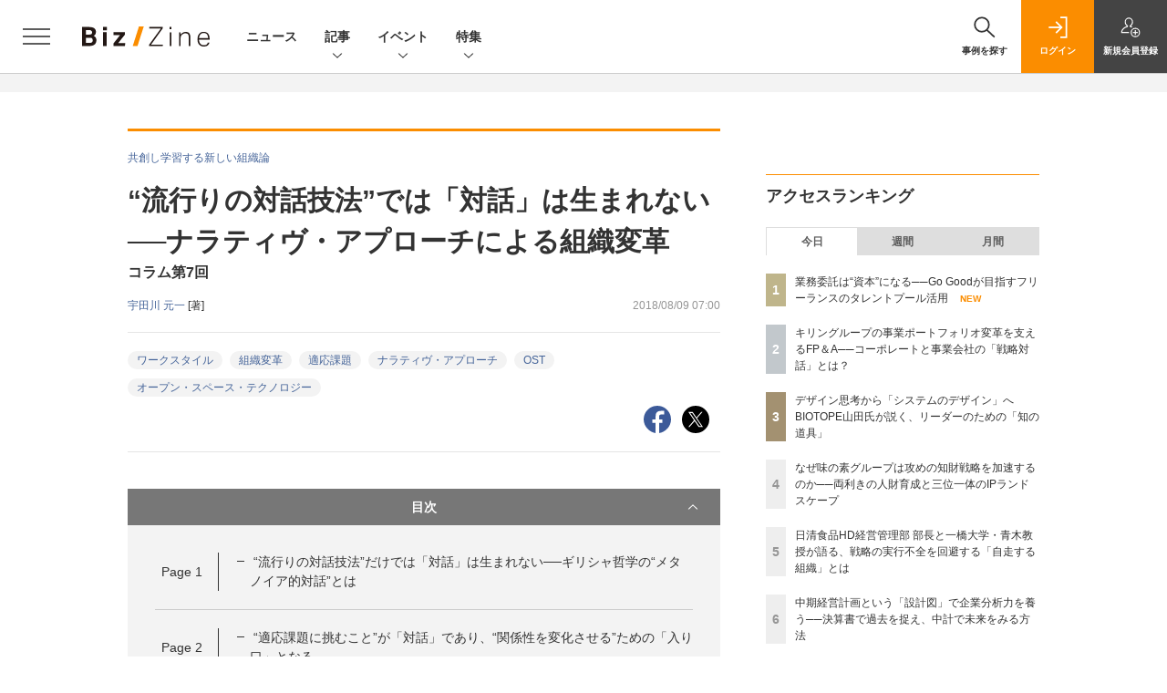

--- FILE ---
content_type: text/html; charset=UTF-8
request_url: https://bizzine.jp/article/detail/2826?p=4
body_size: 40708
content:
  
    



<!DOCTYPE html>
<!--[if lte IE 8]>         <html class="no-js lt-ie8" lang="ja"> <![endif]-->
<!--[if gt IE 8]><!--> <html class="no-js gt-ie9" lang="ja"> <!--<![endif]--><head prefix="og: http://ogp.me/ns# fb: http://ogp.me/ns/fb# article: http://ogp.me/ns/article#">
<script>
var dataLayer = dataLayer || [];
dataLayer.push({
'trackPageview':'BZ/article/detail/2826',
'member' : 'nonmember',
        'corner' : '/corner/88',
        'employee_name' : '栗原茂',
        'article_type' : '記事',
        'article_tieup' : 'なし',
        'publishtime' : '2018-08-09',
'author_name' : '宇田川 元一',
});
</script><!-- Google Tag Manager -->
<script>(function(w,d,s,l,i){w[l]=w[l]||[];w[l].push({'gtm.start':
new Date().getTime(),event:'gtm.js'});var f=d.getElementsByTagName(s)[0],
j=d.createElement(s),dl=l!='dataLayer'?'&l='+l:'';j.async=true;j.src=
'https://www.googletagmanager.com/gtm.js?id='+i+dl;f.parentNode.insertBefore(j,f);
})(window,document,'script','dataLayer','GTM-MCM9K9');
</script>
<!-- End Google Tag Manager -->

<meta charset="UTF-8"><meta http-equiv="X-UA-Compatible" content="IE=edge"><meta name="viewport" content="width=device-width,initial-scale=1.0"><meta name="keywords" content="ワークスタイル,組織変革,適応課題,ナラティヴ・アプローチ,OST,オープン・スペース・テクノロジー"><meta name="robots" content="noodp"><meta name="robots" content="max-image-preview:large"><meta name="format-detection" content="telephone=no"><link rel="alternate" type="application/rss+xml" href="/rss/index.xml" title="RSS new article"><meta name="description" content="　前回、私が研究において依拠している思想「ナラティヴ・アプローチ」を紹介した。その中で、自分の認識の外側にある“得体の知らないもの”に気づく「相対化」に触れた。ナラティヴとは、語りや物語のことで、相対化された既存の物語に“新しい物語”を紡ぐのがナラティヴ・アプローチだ。今回は、前回の記事に対して多くの方から頂いた反響の声の中から、特に私が気になった「対話」に関して考えてみたい。対話という概念の重要な側面をもう一度捉え直すことを通じて、対話とは何であり、何が求められるものなのか、そして、なぜ対話が重要なのかについて考えていきたい。
"><link rel="canonical" href="https://bizzine.jp/article/detail/2826?p=4"/><meta name="twitter:card" content="summary_large_image"><meta name="twitter:site" content="@SE_bizzine"><meta name="twitter:title" content="“流行りの対話技法”では「対話」は生まれない──ナラティヴ・アプローチによる組織変革 | Biz/Zine"><meta name="twitter:creator" content="@SE_bizzine"><meta property="og:title" content="“流行りの対話技法”では「対話」は生まれない──ナラティヴ・アプローチによる組織変革 | Biz/Zine"><meta property="og:type" content="article"><meta property="og:locale" content="ja_JP"><meta property="og:url" content="https://bizzine.jp/article/detail/2826"><meta property="og:image" content="https://bizzine.jp/static/images/article/2826/2826_toparena.jpg" /><meta property="og:site_name" content="Biz/Zine"><meta property="og:description" content="　前回、私が研究において依拠している思想「ナラティヴ・アプローチ」を紹介した。その中で、自分の認識の外側にある“得体の知らないもの”に気づく「相対化」に触れた。ナラティヴとは、語りや物語のことで、相対化された既存の物語に“新しい物語”を紡ぐのがナラティヴ・アプローチだ。今回は、前回の記事に対して多くの方から頂いた反響の声の中から、特に私が気になった「対話」に関して考えてみたい。対話という概念の重要な側面をもう一度捉え直すことを通じて、対話とは何であり、何が求められるものなのか、そして、なぜ対話が重要なのかについて考えていきたい。"><meta property="fb:admins" content="100002509171990"><!-- list --><meta name="og:see_also" content="https://bizzine.jp/article/detail/2975" /><meta name="og:see_also" content="https://bizzine.jp/article/detail/2974" /><meta name="og:see_also" content="https://bizzine.jp/article/detail/2718" /><meta name="application-name" content="Biz/Zine"/><meta name="msapplication-config" content="browserconfig.xml" /><meta name="cxenseparse:sho-product-category" content="top"><meta name="cxenseparse:sho-product-type" content="top"><meta name="cxenseparse:sho-stock" content="top"><meta name="cxenseparse:sho-sales-state" content="top"><meta name="cXenseParse:pageclass" content="article"/><title>“流行りの対話技法”では「対話」は生まれない──ナラティヴ・アプローチによる組織変革 ｜ Biz/Zine（ビズジン）</title>
      <meta name="cXenseParse:url" content="http://bizzine.jp/article/detail/2826">
<meta name="cxenseparse:sho-article-type" content="記事">
<meta name="cxenseparse:sho-article-tieup" content="なし">
<meta name="cxenseparse:sho-article-title" content="“流行りの対話技法”では「対話」は生まれない──ナラティヴ・アプローチによる組織変革">
<meta name="cxenseparse:sho-corner" content="共創し学習する新しい組織論">
<meta name="cxenseparse:sho-corner-id" content="88">
    <meta name="cxenseparse:sho-tag" content="ワークスタイル">
    <meta name="cxenseparse:sho-tag" content="組織変革">
    <meta name="cxenseparse:sho-tag" content="適応課題">
    <meta name="cxenseparse:sho-tag" content="ナラティヴ・アプローチ">
    <meta name="cxenseparse:sho-tag" content="OST">
    <meta name="cxenseparse:sho-tag" content="オープン・スペース・テクノロジー">
<meta name="cxenseparse:sho-author" content="宇田川 元一">
<meta name="cxenseparse:sho-publish-y" content="2018">
<meta name="cxenseparse:sho-publish-m" content="201808">
<meta name="cxenseparse:sho-publish-d" content="20180809">
<meta name="cxenseparse:recs:publishtime" content="2018-08-09T07:00:00+09:00">
    <meta name="cxenseparse:recs:image" content="https://bizzine.jp/static/images/article/2826/2826_list.jpg" />
<meta name="cxenseparse:sho-articlepath" content="article/detail/2826">

                                <link rel="canonical" href="https://bizzine.jp/article/detail/2826?p=4"/>
    <meta name="cXenseParse:pageclass" content="article"/>
  
  <link rel="alternate" type="application/rss+xml" href="/rss/index.xml" title="RSS new article">
  <link rel="shortcut icon" href="/favicon.ico">

  
  
      <script async src="https://securepubads.g.doubleclick.net/tag/js/gpt.js"></script>
      <script>
        window.googletag = window.googletag || {cmd: []};
      </script>
                            <link rel="stylesheet" href="https://bz-cdn.shoeisha.jp/assets/css/bootstrap.custom.css">
    <link href="https://bz-cdn.shoeisha.jp/assets/css/main-biz.css" rel="stylesheet" type="text/css">
	  <link href="https://bz-cdn.shoeisha.jp/assets/css/bizzine.css?v1" rel="stylesheet" type="text/css">
      <link href="https://bz-cdn.shoeisha.jp/assets/css/scroll-hint.css" rel="stylesheet" type="text/css">
    <script src="https://bz-cdn.shoeisha.jp/assets/js/bootstrap.min.js" defer></script>
    <script src="https://bz-cdn.shoeisha.jp/assets/js/jquery-3.5.1.min.js"></script>
    <script src="https://bz-cdn.shoeisha.jp/assets/js/main.js" defer></script>
    <script src="https://bz-cdn.shoeisha.jp/assets/js/adv2.js?20220525"></script>
    <script src="https://bz-cdn.shoeisha.jp/assets/js/lazysizes.min.js"></script>
     <script src="https://bz-cdn.shoeisha.jp/assets/js/scroll-hint.min.js"></script>
        <script src="//bz-cdn.shoeisha.jp/static/common/js/embed.js"></script>



  
  <script type="text/javascript">
    // Ad
    loadDFP();

    $(function(){
    });
  </script>

  <!--script type="text/javascript" src="http://c.adingo.jp.eimg.jp/0000000000001280/ach.js"></script-->

  
<!-- Cxense script start -->
<script type="text/javascript">
  

  function cxHasLocalStorage() {
    try { return typeof window.localStorage === 'object' && typeof window.localStorage.getItem === 'function'; } catch (e) { return false; }
  }
  function cx_getOptOutStatus(key) {
    var status = false;
    if (cxHasLocalStorage()) {
      var optedOut = window.localStorage.getItem(key);
      if (optedOut && optedOut === 'true') {
        status = true;
      }
    }
    return status;
  }
  var cX = cX || {};
  cX.callQueue = cX.callQueue || [];
  if (cx_getOptOutStatus('cx_optOut')) {
    cX.callQueue.push(['requireConsent']);
    cX.callQueue.push(['clearIds']);
  }
  cX.CCE = cX.CCE || {}; cX.CCE.callQueue = cX.CCE.callQueue || [];
  cX.callQueue.push(['setSiteId', '1140710989863410816']);

  var cx_props = cx_props || {}; cx_props['k'] = [];
  var cpl = [];
  var spl = [];
  cX.callQueue.push(['invoke', function() {
    var cp = {}, sa = {};
    var cpMaxLen = 40;
    var cpKeyLen = 20;
    try{
      var refhost = cX.library._findRealReferrer().split('/')[2];
      if(refhost && location.hostname !== refhost) {
        cp["referrer_host"] = sa["referrer_host_S"] = refhost.slice(0,cpMaxLen);
      }
    }catch(e){}
    var u = ["utm_source", "utm_medium", "utm_term", "utm_content", "utm_campaign"];
    if((typeof(spl) !== "undefined") && (Object.prototype.toString.call(spl) === "[object Array]")) {
      Array.prototype.push.apply(u, spl);
    }
    if(location.search) location.search.substring(1).split("&").forEach(function(k){
      try{
        var v = k.split("=");
        if(v[0].slice(0,3)==="cx_" && v[1]) {
          sa[v[0].replace(/^cx_/,"")+"_S"] = decodeURIComponent(v[1]).slice(0,cpMaxLen);
        } else if(u.indexOf(v[0].toLowerCase())!==-1 && v[1]) {
          cp[v[0].toLowerCase().slice(0,cpKeyLen)] = sa[v[0].toLowerCase()+"_S"] = decodeURIComponent(v[1]).slice(0,cpMaxLen);
        } else if((typeof(cpl) !== "undefined") && (Object.prototype.toString.call(cpl) === "[object Array]") && (cpl.indexOf(v[0].toLowerCase())!==-1 && v[1])) {
          cp[v[0].toLowerCase().slice(0,cpKeyLen)] = decodeURIComponent(v[1]).slice(0,cpMaxLen);
        }
      }catch(e){}
    });
    if(!cX.getUserId(false)) {
      cp["newuser"] = sa["newuser_S"] = "true";
    }
    else {
      try{
        var t = new Date().getTime() - parseInt(cX.library.m_atfr.match(/altm=(\d+)/)[1]);
        if (t >= 1000*60*30) {
          cX.stopAllSessionAnnotations();
          var da = Math.floor(t/(1000*60*60*24));
          if(da < 1) {
            cp["elapsed"] = sa["elapsed_S"] = "\u0031\u65E5\u4EE5\u5185";
          } else if(da < 7) {
            cp["elapsed"] = sa["elapsed_S"] = String(da)+"\u65E5\u3076\u308A";
          } else if(da < 31) {
            cp["elapsed"] = sa["elapsed_S"] = String(Math.floor(da/7))+"\u9031\u9593\u3076\u308A";
          } else if(da < 365) {
            cp["elapsed"] = sa["elapsed_S"] = String(Math.floor(da/31))+"\u30F6\u6708\u3076\u308A";
          } else {
            cp["elapsed"] = sa["elapsed_S"] = "1\u5E74\u4EE5\u4E0A";
          }
        }
      } catch(e) {}
    }
    var cx_eu = cX.getCookie('eu');
    if (cx_eu){
        cX.setCustomParameters({'status': 'login'});
        cX.addExternalId({'id': cx_eu, 'type': 'sho'});
    }
    if (typeof eU !== 'undefined' && typeof eU.isLoggingIn === 'function') {
        cX.setCustomParameters({'logging_in': eU.isLoggingIn()});
    }

    var originalRef=document.referrer;
    if(originalRef.match(/faeb92b469b40c9d72e4-dc920caace12a27e58d45a42e86d29a2\.ssl\.cf2\.rackcdn\.com\/generic_v[0-9]+\.html/) || originalRef.match(/cdn\.cxpublic\.com\/generic_v[0-9]+\.html/)){
        sa["cx_source_S"] = "cxrecs";
    }
    if(Object.keys(cp).length>0) {
      cX.setCustomParameters(cp);
    }
    if(Object.keys(sa).length>0) {
      cX.startSessionAnnotation(sa);
    }
    try {
      "newuser_S" in cX.library._getSessionAnnotations() && cx_props['k'].push("newuser");
    } catch(e) {}
  }]);
    cX.callQueue.push(['setCustomParameters', { 'page': '4' }]);
  cX.CCE.callQueue.push(['sendPageViewEvent', 'sho', '15407cc43187c9b0981171abc4e9b4dc4e1d7c22']);</script>
  <script type="text/javascript">
  (function(d,s,e,t){e=d.createElement(s);e.type='text/java'+s;e.async='async';e.src='https://cdn.cxense.com/cx.cce.js';t=d.getElementsByTagName(s)[0];t.parentNode.insertBefore(e,t);})(document,'script');
  </script>
  <script>(function(src){var a=document.createElement("script");a.type="text/javascript";a.async=true;a.src=src;var b=document.getElementsByTagName("script")[0];b.parentNode.insertBefore(a,b)})("https://experience-ap.piano.io/xbuilder/experience/load?aid=BcQTTTOSpj");</script>
<!-- Cxense script end -->
<!-- Cxense Customized script start -->
<script type="text/javascript">
  window.cXcustom = window.cXcustom || function() {(window.cXcustom.q = window.cXcustom.q || []).push(arguments)};
  cX.callQueue.push(['invoke', function() {
    var cx_reading_params = {origin: "sho-web", persistedQueryId: "15407cc43187c9b0981171abc4e9b4dc4e1d7c22"};
    cXcustom("scrollDepth", function(pos){cX.sendEvent("scroll", {pos_entire_page:String(pos)+'%'}, cx_reading_params);} , 0, '', false, 1000);
    cXcustom("scrollDepth", function(pos){cX.sendEvent("scroll", {pos_in_article:String(pos)+'%'}, cx_reading_params);}, 1, 'detailBlock', true, 1000);
    cXcustom("clickedTracker", function(func, obj){func("clicked", obj, cx_reading_params)});
    cX.loadScript("/assets/js/cx-custom.js");
  }]);
</script>
<!-- Cxense Customized script end -->
<!-- Facebook Pixel Code -->
<script>!function(f,b,e,v,n,t,s){if(f.fbq)return;n=f.fbq=function(){n.callMethod?n.callMethod.apply(n,arguments):n.queue.push(arguments)};if(!f._fbq)f._fbq=n;n.push=n;n.loaded=!0;n.version='2.0';n.queue=[];t=b.createElement(e);t.async=!0;t.src=v;s=b.getElementsByTagName(e)[0];s.parentNode.insertBefore(t,s)}(window,document,'script','https://connect.facebook.net/en_US/fbevents.js');fbq('init', '1704151296468367'); fbq('track', 'PageView');</script><noscript><img height="1" width="1" src="https://www.facebook.com/tr?id=1704151296468367&ev=PageView&noscript=1"/></noscript>
<!-- End Facebook Pixel Code -->
</head>

<body id="Detail">
<!-- Google Tag Manager (noscript) -->
<noscript><iframe src="https://www.googletagmanager.com/ns.html?id=GTM-MCM9K9"
height="0" width="0" style="display:none;visibility:hidden"></iframe></noscript>
<!-- End Google Tag Manager (noscript) -->

<div class="l-page">
<div class="c-modal c-loginmodal" data-modal="login">
  <div class="c-modal_inner">
    <div class="c-modal_dialog">
      <div class="c-loginmodal_header">
        <div class="c-loginmodal_header_bar">
          <div class="c-loginmodal_header_inner">
            <div class="c-loginmodal_header_logo"><img src="/assets/images/common/logo_bizzine.svg" alt="Biz/Zine（ビズジン）"></div>
            <div class="c-loginmodal_header_id"><img src="/assets/images/common/logo_id.png" alt="SHOEISHA iD"></div>
          </div>
        </div>
      </div>
      <div class="c-loginmodal_body">
        <p id="valid_message"></p>
        <form action="https://bizzine.jp/login" method="POST">
          <input type="hidden" name="ref" value="/article/detail/2826?p=4">
          <div class="c-loginmodal_formgroup">
            <div class="c-loginmodal_formitem row">
              <label for="email" class="col-form-label"><svg class="icon"><use xlink:href="https://bizzine.jp/assets/images/common/sprite.svg?v1#icon-mail"/></svg>メールアドレス</label>
              <div>
                <input type="email" id="email" name="email" class="form-control" placeholder="sample@bizzine.jp" required>
              </div>
            </div>
            <div class="c-loginmodal_formitem row">
              <label for="password" class="col-form-label"><svg class="icon"><use xlink:href="https://bizzine.jp/assets/images/common/sprite.svg?v1#icon-password"/></svg>パスワード</label>
              <div>
                <input type="password" id="password" name="pwd" class="form-control" required>
              </div>
              <div class="c-loginmodal_formitem_notes">
                <p><a href="https://shoeisha.jp/users/password">パスワードを忘れた場合はこちら</a></p>
              </div>
            </div>
          </div>
                    <div class="c-loginmodal_login">
            <button type="submit" class="c-btn -fluid">ログイン</button>
          </div>
        </form>
        <div class="c-loginmodal_notes">
          <p>※旧SEメンバーシップ会員の方は、同じ登録情報（メールアドレス＆パスワード）でログインいただけます</p>
        </div>
      </div>
      <div class="c-close c-modal_close"><button type="button" class="c-close_btn c-modal_close_btn" aria-label="閉じる"><span class="c-close_icon c-modal_close_icon"></span></button></div>
    </div>
  </div>
</div>

<script>
  $(function(){
    if (location.hash.indexOf('#login') == 0){
      $('#valid_message').html('<font color="red"><b>IDまたはパスワードが違います。</b></font>');
      $('.l-modal_overlay').addClass('is-active');
      $('.c-modal').addClass('is-active');
    }
  });
</script>
<header class="l-header">
  <div class="l-header_bar">
    <div class="l-header_inner">
      <div class="l-header_togglemenu"><button type="button" class="l-header_togglemenu_btn" data-megamenu="allmenu" aria-label="メニューを開く"><span class="l-header_togglemenu_icon"></span></button></div>
      <div class="l-header_logo ga_nav"><a href="/"><img src="/assets/images/common/logo_bizzine.svg" alt="Biz/Zine（ビズジン）"></a></div>
      <div class="l-header_globalnav ga_nav">
        <ul class="l-header_globalnav_list">
          <li class="l-header_globalnav_listitem"><a href="/news" class="l-header_globalnav_link">ニュース</a></li>
          <li class="l-header_globalnav_listitem"><button type="button" class="l-header_globalnav_btn" data-megamenu="articles">記事<svg class="icon"><use xlink:href="https://bizzine.jp/assets/images/common/sprite.svg?v1#icon-arrow_down"/></svg></button></li>
          <li class="l-header_globalnav_listitem"><button type="button" class="l-header_globalnav_btn" data-megamenu="event">イベント<svg class="icon"><use xlink:href="https://bizzine.jp/assets/images/common/sprite.svg?v1#icon-arrow_down"/></svg></button></li>
          <li class="l-header_globalnav_listitem"><button type="button" class="l-header_globalnav_btn" data-megamenu="feature">特集<svg class="icon"><use xlink:href="https://bizzine.jp/assets/images/common/sprite.svg?v1#icon-arrow_down"/></svg></button></li>
        </ul>
      </div>
      <div class="l-header_functionnav">
        <ul class="l-header_functionnav_list">
          <li class="l-header_functionnav_listitem -search">
          <button type="button" class="l-header_functionnav_btn l-header_search_btn" data-megamenu="search">
            <span class="l-header_functionnav_btn_inner"><svg class="icon"><use xlink:href="https://bizzine.jp/assets/images/common/sprite.svg?v1#icon-search"/></svg>事例を探す</span><span class="l-header_search_icon"></span>
          </button>
          </li>

          


<script>
  $(function(){


    if (location.hash.indexOf('#login_e') == 0){
      $('#valid_message').html('<font color="red"><b>IDまたはパスワードが違います。</b></font>');
      $('#modal_login').modal('show')
    }
  });
</script>



    <li class="l-header_functionnav_listitem -login">
    <button type="button" class="l-header_functionnav_btn c-modal_trigger" data-modal="login"><span class="l-header_functionnav_btn_inner"><svg class="icon"><use xlink:href="https://bizzine.jp/assets/images/common/sprite.svg?v1#icon-login"/></svg>ログイン</span></button>
  </li>
  <li class="l-header_functionnav_listitem -regist ga-register-link"><a href="/user/regist/?ref=/article/detail/2826?p=4&amp;utm_source=bizzine.jp&amp;utm_medium=self&amp;utm_campaign=regist&amp;utm_term=/article/detail/2826" class="l-header_functionnav_btn"><span class="l-header_functionnav_btn_inner"><svg class="icon"><use xlink:href="https://bizzine.jp/assets/images/common/sprite.svg?v1#icon-regist"/></svg>新規<br class="hidden-up-md">会員登録</span></a></li>
  
        </ul>
      </div>
    </div>
  </div>
</header><style>
.l-megamenu_functionnav_sp {
    display: none;
}
@media screen and (max-width: 480px) {
    .medialist_multi {
      display: none;
    }
}

@media screen and (min-width: 321px) and (max-width: 480px) {
    .l-megamenu_inner_sp {
      padding-top: 0;
    }
}
@media screen and (max-width: 320px) {
    .l-megamenu_functionnav_sp {
        display: block;
    }
}
</style>

<div class="l-megamenu ga_nav">
  <div class="l-megamenu_overlay"></div>
  <div class="l-megamenu_item" data-megamenu="allmenu">
    <div class="l-megamenu_inner container l-megamenu_inner_sp">
      <div class="l-megamenu_functionnav l-megamenu_functionnav_sp">
        <div class="l-megamenu_functionnav_search">
          <form role="search" action="/search/" method="GET">
            <div class="c-search">
              <input type="search" name="q" placeholder="事例を探す" title="事例を探す" class="c-input"><button type="submit" class="c-search_btn"><svg class="icon" aria-label="検索"><use xlink:href="https://bizzine.jp/assets/images/common/sprite.svg?v1#icon-search"/></svg></button>
            </div>
          </form>
        </div>
      </div>
      <div class="c-stacknav l-megamenu_stacknav">
        <ul class="c-stacknav_list">
          <li class="c-stacknav_listitem">
            <a href="/news" class="c-stachnav_heading">ニュース<svg class="icon"><use xlink:href="https://bizzine.jp/assets/images/common/sprite.svg?v1#icon-linkarrow"/></svg></a>
            <div class="c-stacknav_details">
              <ul class="l-megamenu_medialist row row-cols-sm-2 g-3">
                                <li class="">
                  <div class="l-megamenu_media">
                    <figure class="l-megamenu_media_img">
                    <img data-src="//bz-cdn.shoeisha.jp/static/images/article/12635/12635_list.png" alt="" width="200" height="150" class="lazyload">
                    <noscript>
                      <img src="//bz-cdn.shoeisha.jp/static/images/article/12635/12635_list.png" alt="" width="200" height="150">
                    </noscript>

                    </figure>
                    <div class="l-megamenu_media_content">
                      <p class="l-megamenu_media_heading"><a href="/article/detail/12635">エンファクトリー、「越境サーキット」に訪問型・1on1プランなど新機能を追加し企業研修を強化</a></p>
                    </div>
                  </div>
                </li>
                                <li class="medialist_multi">
                  <div class="l-megamenu_media">
                    <figure class="l-megamenu_media_img">
                    <img data-src="//bz-cdn.shoeisha.jp/static/images/article/12634/12634_list.png" alt="" width="200" height="150" class="lazyload">
                    <noscript>
                      <img src="//bz-cdn.shoeisha.jp/static/images/article/12634/12634_list.png" alt="" width="200" height="150">
                    </noscript>

                    </figure>
                    <div class="l-megamenu_media_content">
                      <p class="l-megamenu_media_heading"><a href="/article/detail/12634">シンシアリー、「わざツグ」オープンβを提供開始　生成AIで技術継承支援</a></p>
                    </div>
                  </div>
                </li>
                                <li class="medialist_multi">
                  <div class="l-megamenu_media">
                    <figure class="l-megamenu_media_img">
                    <img data-src="//bz-cdn.shoeisha.jp/static/images/article/12633/12633_list.png" alt="" width="200" height="150" class="lazyload">
                    <noscript>
                      <img src="//bz-cdn.shoeisha.jp/static/images/article/12633/12633_list.png" alt="" width="200" height="150">
                    </noscript>

                    </figure>
                    <div class="l-megamenu_media_content">
                      <p class="l-megamenu_media_heading"><a href="/article/detail/12633">SIGNATEと日本IBM、AI活用推進に向けパートナーシップ締結</a></p>
                    </div>
                  </div>
                </li>
                              </ul>
            </div>
          </li>
          <li class="c-stacknav_listitem">
            <a href="/article" class="c-stachnav_heading">新着記事一覧<svg class="icon"><use xlink:href="https://bizzine.jp/assets/images/common/sprite.svg?v1#icon-linkarrow"/></svg></a>
            <div class="c-stacknav_details">
              <ul class="l-megamenu_medialist row row-cols-sm-2 g-3">
                                <li class="">
                  <div class="l-megamenu_media">
                    <figure class="l-megamenu_media_img">
                    <img data-src="//bz-cdn.shoeisha.jp/static/images/article/12636/12636_arena.png" alt="" width="200" height="150" class="lazyload">
                    <noscript>
                      <img src="//bz-cdn.shoeisha.jp/static/images/article/12636/12636_arena.png" alt="" width="200" height="150">
                    </noscript>
                    </figure>
                    <div class="l-megamenu_media_content">
                      <p class="l-megamenu_media_heading"><a href="/article/detail/12636">読まれたものから企業変革のトレンドをチェック！週間ニュースランキング【1/16～1/23】</a></p>
                    </div>
                  </div>
                </li>
                                <li class="medialist_multi">
                  <div class="l-megamenu_media">
                    <figure class="l-megamenu_media_img">
                    <img data-src="//bz-cdn.shoeisha.jp/static/images/article/12248/12248_arena.png" alt="" width="200" height="150" class="lazyload">
                    <noscript>
                      <img src="//bz-cdn.shoeisha.jp/static/images/article/12248/12248_arena.png" alt="" width="200" height="150">
                    </noscript>
                    </figure>
                    <div class="l-megamenu_media_content">
                      <p class="l-megamenu_media_heading"><a href="/article/detail/12248">数字を埋めるだけで終わらない科目別の予算づくり　経営企画部門初任者の実務ポイント</a></p>
                    </div>
                  </div>
                </li>
                                <li class="medialist_multi">
                  <div class="l-megamenu_media">
                    <figure class="l-megamenu_media_img">
                    <img data-src="//bz-cdn.shoeisha.jp/static/images/article/12434/12434_arena.jpg" alt="" width="200" height="150" class="lazyload">
                    <noscript>
                      <img src="//bz-cdn.shoeisha.jp/static/images/article/12434/12434_arena.jpg" alt="" width="200" height="150">
                    </noscript>
                    </figure>
                    <div class="l-megamenu_media_content">
                      <p class="l-megamenu_media_heading"><a href="/article/detail/12434">業務委託は“資本”になる──Go Goodが目指すフリーランスのタレントプール活用</a></p>
                    </div>
                  </div>
                </li>
                              </ul>
              <ul class="c-stacknav_detailslist">
                <li class="c-stacknav_detailslistitem c-stacknav_accordion">
                  <button type="button" class="c-stachnav_detailsheading c-stacknav_accordion_trigger">テーマから記事を探す<svg class="icon"><use xlink:href="https://bizzine.jp/assets/images/common/sprite.svg?v1#icon-arrow_down"/></svg></button>
                  <div class="c-stacknav_details c-stacknav_accordion_details">
                    <ul class="c-stacknav_detailslist">
                                            <li class="c-stacknav_detailslistitem">
                        <a href="/bizdev/" class="c-stachnav_detailsheading ga_theme" data-theme-title="事業開発" data-theme-click-url="/bizdev">事業開発<svg class="icon"><use xlink:href="https://bizzine.jp/assets/images/common/sprite.svg?v1#icon-linkarrow"/></svg></a>
                        <div class="c-stacknav_details">
                          <ul class="l-megamenu_medialist row g-3">
                                                      </ul>
                        </div>
                      </li>
                                            <li class="c-stacknav_detailslistitem">
                        <a href="/strategy/" class="c-stachnav_detailsheading ga_theme" data-theme-title="経営戦略" data-theme-click-url="/strategy">経営戦略<svg class="icon"><use xlink:href="https://bizzine.jp/assets/images/common/sprite.svg?v1#icon-linkarrow"/></svg></a>
                        <div class="c-stacknav_details">
                          <ul class="l-megamenu_medialist row g-3">
                                                      </ul>
                        </div>
                      </li>
                                            <li class="c-stacknav_detailslistitem">
                        <a href="/organization/" class="c-stachnav_detailsheading ga_theme" data-theme-title="組織変革" data-theme-click-url="/organization">組織変革<svg class="icon"><use xlink:href="https://bizzine.jp/assets/images/common/sprite.svg?v1#icon-linkarrow"/></svg></a>
                        <div class="c-stacknav_details">
                          <ul class="l-megamenu_medialist row g-3">
                                                      </ul>
                        </div>
                      </li>
                                            <li class="c-stacknav_detailslistitem">
                        <a href="/dx/" class="c-stachnav_detailsheading ga_theme" data-theme-title="DX" data-theme-click-url="/dx">DX<svg class="icon"><use xlink:href="https://bizzine.jp/assets/images/common/sprite.svg?v1#icon-linkarrow"/></svg></a>
                        <div class="c-stacknav_details">
                          <ul class="l-megamenu_medialist row g-3">
                                                      </ul>
                        </div>
                      </li>
                                            <li class="c-stacknav_detailslistitem">
                        <a href="/industry/" class="c-stachnav_detailsheading ga_theme" data-theme-title="インダストリー" data-theme-click-url="/industry">インダストリー<svg class="icon"><use xlink:href="https://bizzine.jp/assets/images/common/sprite.svg?v1#icon-linkarrow"/></svg></a>
                        <div class="c-stacknav_details">
                          <ul class="l-megamenu_medialist row g-3">
                                                      </ul>
                        </div>
                      </li>
                                            <li class="c-stacknav_detailslistitem">
                        <a href="/corporate/" class="c-stachnav_detailsheading ga_theme" data-theme-title="コーポレート変革" data-theme-click-url="/corporate">コーポレート変革<svg class="icon"><use xlink:href="https://bizzine.jp/assets/images/common/sprite.svg?v1#icon-linkarrow"/></svg></a>
                        <div class="c-stacknav_details">
                          <ul class="l-megamenu_medialist row g-3">
                                                      </ul>
                        </div>
                      </li>
                                            <li class="c-stacknav_detailslistitem">
                        <a href="/technology/" class="c-stachnav_detailsheading ga_theme" data-theme-title="テクノロジー" data-theme-click-url="/technology">テクノロジー<svg class="icon"><use xlink:href="https://bizzine.jp/assets/images/common/sprite.svg?v1#icon-linkarrow"/></svg></a>
                        <div class="c-stacknav_details">
                          <ul class="l-megamenu_medialist row g-3">
                                                      </ul>
                        </div>
                      </li>
                                         </ul>
                  </div>
                </li>
                <li class="c-stacknav_detailslistitem c-stacknav_accordion">
                  <button type="button" class="c-stachnav_detailsheading c-stacknav_accordion_trigger">連載から探す<svg class="icon"><use xlink:href="https://bizzine.jp/assets/images/common/sprite.svg?v1#icon-arrow_down"/></svg></button>
                  <div class="c-stacknav_details c-stacknav_accordion_details">
                    <ul class="c-stacknav_detailslist">
                      <li class="c-stacknav_detailslistitem">
                        <a href="/article/corner" class="c-stachnav_detailsheading">連載記事<svg class="icon"><use xlink:href="https://bizzine.jp/assets/images/common/sprite.svg?v1#icon-linkarrow"/></svg></a>
                        <div class="c-stacknav_details">
                          <ul class="c-stacknav_headinglist">
                                                                                    <li class="c-stacknav_headinglistitem">
                              <p class="c-stacknav_headinglist_heading"><a href="/article/corner/370">経営企画サバイバルガイド<svg class="icon"><use xlink:href="https://bizzine.jp/assets/images/common/sprite.svg?v1#icon-linkarrow"/></svg></a></p>
                              <ul class="l-megamenu_medialist row g-3">
                                <li>
                                  <div class="l-megamenu_media">
                                    <figure class="l-megamenu_media_img">
                                    <img data-src="//bz-cdn.shoeisha.jp/static/images/article/12248/12248_arena.png" alt="" width="200" height="150" class="lazyload">
                                    <noscript>
                                      <img src="//bz-cdn.shoeisha.jp/static/images/article/12248/12248_arena.png" alt="" width="200" height="150">
                                    </noscript>
                                    </figure>
                                    <div class="l-megamenu_media_content">
                                      <p class="l-megamenu_media_heading"><a href="/article/detail/12248">数字を埋めるだけで終わらない科目別の予算づくり　経営企画部門初任者の実務ポイント</a></p>
                                    </div>
                                  </div>
                                </li>
                              </ul>
                            </li>
                                                                                    <li class="c-stacknav_headinglistitem">
                              <p class="c-stacknav_headinglist_heading"><a href="/article/corner/268">翔泳社の本<svg class="icon"><use xlink:href="https://bizzine.jp/assets/images/common/sprite.svg?v1#icon-linkarrow"/></svg></a></p>
                              <ul class="l-megamenu_medialist row g-3">
                                <li>
                                  <div class="l-megamenu_media">
                                    <figure class="l-megamenu_media_img">
                                    <img data-src="//bz-cdn.shoeisha.jp/static/images/article/12553/12553_thumb.png" alt="" width="200" height="150" class="lazyload">
                                    <noscript>
                                      <img src="//bz-cdn.shoeisha.jp/static/images/article/12553/12553_thumb.png" alt="" width="200" height="150">
                                    </noscript>
                                    </figure>
                                    <div class="l-megamenu_media_content">
                                      <p class="l-megamenu_media_heading"><a href="/news/detail/12553">成果が出るDXの全体設計を解説する入門書　『ビジネスリーダーのためのアーキテクチャ大全』発売</a></p>
                                    </div>
                                  </div>
                                </li>
                              </ul>
                            </li>
                                                                                    <li class="c-stacknav_headinglistitem">
                              <p class="c-stacknav_headinglist_heading"><a href="/article/corner/361">広告メディア業の「次なる打ち手」 freeeが伴走する経営改革のリアル<svg class="icon"><use xlink:href="https://bizzine.jp/assets/images/common/sprite.svg?v1#icon-linkarrow"/></svg></a></p>
                              <ul class="l-megamenu_medialist row g-3">
                                <li>
                                  <div class="l-megamenu_media">
                                    <figure class="l-megamenu_media_img">
                                    <img data-src="//bz-cdn.shoeisha.jp/static/images/article/12434/12434_arena.jpg" alt="" width="200" height="150" class="lazyload">
                                    <noscript>
                                      <img src="//bz-cdn.shoeisha.jp/static/images/article/12434/12434_arena.jpg" alt="" width="200" height="150">
                                    </noscript>
                                    </figure>
                                    <div class="l-megamenu_media_content">
                                      <p class="l-megamenu_media_heading"><a href="/article/detail/12434">業務委託は“資本”になる──Go Goodが目指すフリーランスのタレントプール活用</a></p>
                                    </div>
                                  </div>
                                </li>
                              </ul>
                            </li>
                                                                                    <li class="c-stacknav_headinglistitem">
                              <p class="c-stacknav_headinglist_heading"><a href="/article/corner/373">中計から紐解く「決算分析」入門<svg class="icon"><use xlink:href="https://bizzine.jp/assets/images/common/sprite.svg?v1#icon-linkarrow"/></svg></a></p>
                              <ul class="l-megamenu_medialist row g-3">
                                <li>
                                  <div class="l-megamenu_media">
                                    <figure class="l-megamenu_media_img">
                                    <img data-src="//bz-cdn.shoeisha.jp/static/images/article/12116/12116_list.jpg" alt="" width="200" height="150" class="lazyload">
                                    <noscript>
                                      <img src="//bz-cdn.shoeisha.jp/static/images/article/12116/12116_list.jpg" alt="" width="200" height="150">
                                    </noscript>
                                    </figure>
                                    <div class="l-megamenu_media_content">
                                      <p class="l-megamenu_media_heading"><a href="/article/detail/12116">中期経営計画という「設計図」で企業分析力を養う──決算書で過去を捉え、中計で未来をみる方法</a></p>
                                    </div>
                                  </div>
                                </li>
                              </ul>
                            </li>
                                                                                    <li class="c-stacknav_headinglistitem">
                              <p class="c-stacknav_headinglist_heading"><a href="/article/corner/385">事業成長のためのマーケティング思考<svg class="icon"><use xlink:href="https://bizzine.jp/assets/images/common/sprite.svg?v1#icon-linkarrow"/></svg></a></p>
                              <ul class="l-megamenu_medialist row g-3">
                                <li>
                                  <div class="l-megamenu_media">
                                    <figure class="l-megamenu_media_img">
                                    <img data-src="//bz-cdn.shoeisha.jp/static/images/article/12577/12577_arena.png" alt="" width="200" height="150" class="lazyload">
                                    <noscript>
                                      <img src="//bz-cdn.shoeisha.jp/static/images/article/12577/12577_arena.png" alt="" width="200" height="150">
                                    </noscript>
                                    </figure>
                                    <div class="l-megamenu_media_content">
                                      <p class="l-megamenu_media_heading"><a href="/article/detail/12577">「ゆでガエル現象」「脱中計」が炙り出す短期最適の罠　長期価値創造との両立を図るには？</a></p>
                                    </div>
                                  </div>
                                </li>
                              </ul>
                            </li>
                                                                                    <li class="c-stacknav_headinglistitem">
                              <p class="c-stacknav_headinglist_heading"><a href="/article/corner/383">CVCの常識、非常識<svg class="icon"><use xlink:href="https://bizzine.jp/assets/images/common/sprite.svg?v1#icon-linkarrow"/></svg></a></p>
                              <ul class="l-megamenu_medialist row g-3">
                                <li>
                                  <div class="l-megamenu_media">
                                    <figure class="l-megamenu_media_img">
                                    <img data-src="//bz-cdn.shoeisha.jp/static/images/article/12587/12587_list.png" alt="" width="200" height="150" class="lazyload">
                                    <noscript>
                                      <img src="//bz-cdn.shoeisha.jp/static/images/article/12587/12587_list.png" alt="" width="200" height="150">
                                    </noscript>
                                    </figure>
                                    <div class="l-megamenu_media_content">
                                      <p class="l-megamenu_media_heading"><a href="/article/detail/12587">スズキ・THK・浜野製作所に学ぶ、日本流オープンイノベーション「ベンチャー・サービサーモデル」とは？</a></p>
                                    </div>
                                  </div>
                                </li>
                              </ul>
                            </li>
                                                      </ul>
                        </div>
                      </li>
                                            <li class="c-stacknav_detailslistitem ga_authorCont"><a href="/person" class="c-stachnav_detailsheading">執筆者一覧<svg class="icon"><use xlink:href="https://bizzine.jp/assets/images/common/sprite.svg?v1#icon-linkarrow"/></svg></a></li>
                    </ul>
                  </div>
                </li>
              </ul>
            </div>
          </li>
          <li class="c-stacknav_listitem">
            <p class="c-stachnav_heading">イベント<svg class="icon"><use xlink:href="https://bizzine.jp/assets/images/common/sprite.svg?v1#icon-linkarrow"/></svg></p>
                        <div class="c-stacknav_details">
              <ul class="c-stacknav_detailslist">
                <li class="c-stacknav_detailslistitem c-stacknav_accordion">
                  <button type="button" class="c-stachnav_detailsheading c-stacknav_accordion_trigger">Biz/Zine Day<svg class="icon"><use xlink:href="https://bizzine.jp/assets/images/common/sprite.svg?v1#icon-arrow_down"/></svg></button>
                  <div class="c-stacknav_details c-stacknav_accordion_details">
                      <p class="l-megamenu_event_listitem_link"><a href="https://event.shoeisha.jp/bizzday" class="c-btn -fluid" target="_blank">特設サイトを見る</a></p>
                  </div>
                </li>
                                              </ul>
            </div>
          </li>

          <li class="c-stacknav_listitem">
            <p class="c-stachnav_heading">特集<svg class="icon"><use xlink:href="https://bizzine.jp/assets/images/common/sprite.svg?v1#icon-linkarrow"/></svg></p>
            <div class="c-stacknav_details">
              <ul class="c-stacknav_detailslist">
                <li class="c-stachnav_detailsheading">
                  <ul class="l-megamenu_medialist row g-3">
                                      <li>
                      <div class="l-megamenu_media">
                        <figure class="l-megamenu_media_img">
                        <img data-src="//bz-cdn.shoeisha.jp/static/images/megamenu/24/300.png" alt="" width="200" height="150" class="lazyload">
                        <noscript>
                          <img src="//bz-cdn.shoeisha.jp/static/images/megamenu/24/300.png" alt="" width="200" height="150">
                        </noscript>
                        </figure>
                        <div class="l-megamenu_media_content">
                          <p class="l-megamenu_media_heading"><a href="https://bizzine.jp/keieikanri">AI時代の経営管理</a></p>
                        </div>
                      </div>
                    </li>
                                      <li>
                      <div class="l-megamenu_media">
                        <figure class="l-megamenu_media_img">
                        <img data-src="//bz-cdn.shoeisha.jp/static/images/megamenu/20/300-01.png" alt="" width="200" height="150" class="lazyload">
                        <noscript>
                          <img src="//bz-cdn.shoeisha.jp/static/images/megamenu/20/300-01.png" alt="" width="200" height="150">
                        </noscript>
                        </figure>
                        <div class="l-megamenu_media_content">
                          <p class="l-megamenu_media_heading"><a href="https://bizzine.jp/Special01_BD">新規事業開発の現在地</a></p>
                        </div>
                      </div>
                    </li>
                                      <li>
                      <div class="l-megamenu_media">
                        <figure class="l-megamenu_media_img">
                        <img data-src="//bz-cdn.shoeisha.jp/static/images/megamenu/22/300-03.png" alt="" width="200" height="150" class="lazyload">
                        <noscript>
                          <img src="//bz-cdn.shoeisha.jp/static/images/megamenu/22/300-03.png" alt="" width="200" height="150">
                        </noscript>
                        </figure>
                        <div class="l-megamenu_media_content">
                          <p class="l-megamenu_media_heading"><a href="https://bizzine.jp/Special03_Trans">企業変革とコーポレート経営</a></p>
                        </div>
                      </div>
                    </li>
                                    </ul>
                </li>
              </ul>
            </div>
          </li>

        </ul>
      </div>
      <div class="l-megamenu_sitemap">
        <div class="l-megamenu_sitemap_primary">
          <div class="l-megamenu_sitemap_list row g-4">
            <div class="col-2">
              <div class="l-megamenu_sitemap_listitem">
                <p class="l-megamenu_sitemap_heading"><a href="/news">ニュース</a></p>
              </div>
            </div>
            <div class="col-5">
              <div class="l-megamenu_sitemap_listitem">
                <p class="l-megamenu_sitemap_heading"><a href="/article">記事</a></p>
                <ul class="l-megamenu_sitemap_linklist row row-cols-2 gx-4 gy-2">
                                          <li class="l-megamenu_sitemap_linklistitem"><a href="/bizdev">事業開発</a></li>
    <li class="l-megamenu_sitemap_linklistitem"><a href="/strategy/">経営戦略</a></li>
    <li class="l-megamenu_sitemap_linklistitem"><a href="/organization">組織変革</a></li>
    <li class="l-megamenu_sitemap_linklistitem"><a href="/dx/">DX</a></li>
    <li class="l-megamenu_sitemap_linklistitem"><a href="/industry">インダストリー</a></li>
    <li class="l-megamenu_sitemap_linklistitem"><a href="/corporate/">コーポレート変革</a></li>
    <li class="l-megamenu_sitemap_linklistitem"><a href="/workstyle">ワークスタイル</a></li>
    <li class="l-megamenu_sitemap_linklistitem"><a href="/technology/">テクノロジー</a></li>

                  <li class="l-megamenu_sitemap_linklistitem"><a href="/article/corner">連載記事</a></li>
                </ul>
              </div>
            </div>
            <div class="col-3">
              <div class="l-megamenu_sitemap_listitem">
                <p class="l-megamenu_sitemap_heading">イベント</p>
                <ul class="l-megamenu_sitemap_linklist row row-cols-1 gx-4 gy-2">
                  <li class="l-megamenu_sitemap_linklistitem"><a href="https://event.shoeisha.jp/bizzday" target="_blank">Biz/Zine Day</a></li>
                                                    </ul>
              </div>
            </div>
            <div class="col-2">
              <div class="l-megamenu_sitemap_listitem">
                <p class="l-megamenu_sitemap_heading">特集</p>
                <ul class="l-megamenu_sitemap_linklist row row-cols-1 gx-4 gy-2">
                                  <li class="l-megamenu_sitemap_linklistitem"><a href="https://bizzine.jp/keieikanri" >AI時代の経営管理</a></li>
                                  <li class="l-megamenu_sitemap_linklistitem"><a href="https://bizzine.jp/Special01_BD" >新規事業開発の現在地</a></li>
                                  <li class="l-megamenu_sitemap_linklistitem"><a href="https://bizzine.jp/Special03_Trans" >企業変革とコーポレート経営</a></li>
                                </ul>
              </div>
            </div>
          </div>
        </div>
        <div class="l-megamenu_sitemap_secondary">
          <div class="l-megamenu_sitemap_search">
            <form role="search" action="/search/" method="GET">
              <div class="c-search">
                <input type="search" name="q" placeholder="事例を探す" title="事例を探す" class="c-input"><button type="submit" class="c-search_btn"><svg class="icon" aria-label="検索"><use xlink:href="https://bizzine.jp/assets/images/common/sprite.svg?v1#icon-search"/></svg></button>
              </div>
            </form>
          </div>
        </div>
      </div>
      <div class="l-megamenu_shoeisha">
        <p class="l-megamenu_shoeisha_logo"><a href="https://www.shoeisha.co.jp/"><img src="/assets/images/common/logo_shoeisha_rev.svg" alt="翔泳社"></a></p>
        <div class="l-megamenu_shoeisha_body">
          <div class="l-megamenu_shoeisha_linklists">
            <ul class="l-megamenu_shoeisha_linklist row row-cols-1 row-cols-xs-2 gy-2 -cta">
                  <li class="l-_functionnav_cta_listitem">
        <a href="/ad" class="c-btn -fluid -outline">
        広告掲載のご案内
                </a>
    </li>
    <li class="l-_functionnav_cta_listitem">
        <a href="/offering" class="c-btn -fluid -outline">
        取材掲載のご依頼
                </a>
    </li>

                          </ul>
            <ul class="l-megamenu_shoeisha_linklist row row-cols-1 row-cols-xs-2 gy-2 -link">
                            <li><a href="/ml/backnumber">メールバックナンバー</a></li>
            </ul>
            <ul class="l-megamenu_shoeisha_linklist row row-cols-1 row-cols-xs-2 row-cols-sm-3 row-cols-md-auto gy-2">
                  <li><a href="/help/">ヘルプ</a></li>
    <li><a href="https://shoeisha.jp/help/aboutlink/" target="_blank">著作権・リンク</a></li>
    <li><a href="https://www.shoeisha.co.jp/recruit/">スタッフ募集!</a></li>
    <li><a href="/sems">会員情報管理</a></li>
    <li><a href="https://shoeisha.jp/help/im/">免責事項</a></li>
    <li><a href="https://www.shoeisha.co.jp/">会社概要</a></li>
    <li><a href="https://shoeisha.jp/help/agreement">サービス利用規約</a></li>
    <li><a href="https://shoeisha.jp/help/policy">プライバシーポリシー</a></li>
    <li><a href="https://www.shoeisha.co.jp/optout" target="_blank">外部送信</a></li>


            </ul>
          </div>
        </div>
      </div>
    </div>
    <div class="c-close l-megamenu_close"><button type="button" class="c-close_btn l-megamenu_close_btn" aria-label="メニューを閉じる"><span class="c-close_icon l-megamenu_close_icon"></span></button></div>
  </div>
  <div class="l-megamenu_item" data-megamenu="articles">
    <div class="l-megamenu_tab">
      <div class="l-megamenu_tab_header">
        <ul class="l-megamenu_tab_list">
          <li class="l-megamenu_tab_listitem"><button type="button" class="l-megamenu_tab_btn" data-megamenu="articles_theme">テーマから探す</button></li>
          <li class="l-megamenu_tab_listitem"><button type="button" class="l-megamenu_tab_btn" data-megamenu="articles_style">連載から探す</button></li>
        </ul>
      </div>
      <div class="l-megamenu_tab_panel">
        <div class="l-megamenu_tab_panelitem" data-megamenu="articles_theme">
          <div class="l-megamenu_inner container">
            <div class="l-megamenu_functionbar">
              <p class="l-megamenu_functionbar_new"><a href="/article" class="c-btn">新着記事一覧を見る</a></p>
              <div class="l-megamenu_functionbar_search">
                <form role="search" action="/search/" method="GET">
                  <div class="c-search">
                    <input type="search" name="q" placeholder="事例を探す" title="事例を探す" class="c-input"><button type="submit" class="c-search_btn"><svg class="icon" aria-label="検索"><use xlink:href="https://bizzine.jp/assets/images/common/sprite.svg?v1#icon-search"/></svg></button>
                  </div>
                </form>
              </div>

              <div class="l-megamenu_functionbar_usermenu">
                <ul class="l-megamenu_functionbar_usermenulist">
                  


<script>
  $(function(){


    if (location.hash.indexOf('#login_e') == 0){
      $('#valid_message').html('<font color="red"><b>IDまたはパスワードが違います。</b></font>');
      $('#modal_login').modal('show')
    }
  });
</script>



    <li><button type="button" class="c-btn -login c-modal_trigger" data-modal="login"><svg class="icon"><use xlink:href="https://bizzine.jp/assets/images/common/sprite.svg?v1#icon-login"/></svg>ログイン</button></li>
  <li class="ga-register-link"><a href="/user/regist/?ref=/article/detail/2826?p=4&amp;utm_source=bizzine.jp&amp;utm_medium=self&amp;utm_campaign=regist&amp;utm_term=/article/detail/2826" class="c-btn -regist"><svg class="icon"><use xlink:href="https://bizzine.jp/assets/images/common/sprite.svg?v1#icon-regist"/></svg>新規会員登録</a></li>
                  </ul>
              </div>
            </div>
            <div class="l-megamenu_articlegrid row row-cols-3 g-4">
                            <div>
                <div class="l-megamenu_articlegrid_item">
                  <p class="l-megamenu_articlegrid_heading"><a href="/bizdev/" class="ga_theme" data-theme-title="事業開発" data-theme-click-url="/bizdev">事業開発</a></p>
                                    <div class="l-megamenu_media">
                    <figure class="l-megamenu_media_img">
                    <img data-src="//bz-cdn.shoeisha.jp/static/images/article/12587/12587_list.png" alt="" width="200" height="150" class="lazyload">
                    <noscript>
                      <img src="//bz-cdn.shoeisha.jp/static/images/article/12587/12587_list.png" alt="" width="200" height="150">
                    </noscript>

                    </figure>
                    <div class="l-megamenu_media_content">
                      <p class="l-megamenu_media_heading"><a href="/article/detail/12587"class="ga_theme" data-theme-title="事業開発" data-theme-click-url="/article/detail/12587">スズキ・THK・浜野製作所に学ぶ、日本流オープンイノベーション「ベンチャー・サービサーモデル」とは？</a></p>
                    </div>
                  </div>
                                  </div>
              </div>
                            <div>
                <div class="l-megamenu_articlegrid_item">
                  <p class="l-megamenu_articlegrid_heading"><a href="/strategy/" class="ga_theme" data-theme-title="経営戦略" data-theme-click-url="/strategy">経営戦略</a></p>
                                    <div class="l-megamenu_media">
                    <figure class="l-megamenu_media_img">
                    <img data-src="//bz-cdn.shoeisha.jp/static/images/article/12116/12116_list.jpg" alt="" width="200" height="150" class="lazyload">
                    <noscript>
                      <img src="//bz-cdn.shoeisha.jp/static/images/article/12116/12116_list.jpg" alt="" width="200" height="150">
                    </noscript>

                    </figure>
                    <div class="l-megamenu_media_content">
                      <p class="l-megamenu_media_heading"><a href="/article/detail/12116"class="ga_theme" data-theme-title="経営戦略" data-theme-click-url="/article/detail/12116">中期経営計画という「設計図」で企業分析力を養う──決算書で過去を捉え、中計で未来をみる方法</a></p>
                    </div>
                  </div>
                                  </div>
              </div>
                            <div>
                <div class="l-megamenu_articlegrid_item">
                  <p class="l-megamenu_articlegrid_heading"><a href="/organization/" class="ga_theme" data-theme-title="組織変革" data-theme-click-url="/organization">組織変革</a></p>
                                    <div class="l-megamenu_media">
                    <figure class="l-megamenu_media_img">
                    <img data-src="//bz-cdn.shoeisha.jp/static/images/article/12205/12205_list_1.jpg" alt="" width="200" height="150" class="lazyload">
                    <noscript>
                      <img src="//bz-cdn.shoeisha.jp/static/images/article/12205/12205_list_1.jpg" alt="" width="200" height="150">
                    </noscript>

                    </figure>
                    <div class="l-megamenu_media_content">
                      <p class="l-megamenu_media_heading"><a href="/article/detail/12205"class="ga_theme" data-theme-title="組織変革" data-theme-click-url="/article/detail/12205">キリングループの事業ポートフォリオ変革を支えるFP＆A──コーポレートと事業会社の「戦略対話」とは？</a></p>
                    </div>
                  </div>
                                  </div>
              </div>
                            <div>
                <div class="l-megamenu_articlegrid_item">
                  <p class="l-megamenu_articlegrid_heading"><a href="/dx/" class="ga_theme" data-theme-title="DX" data-theme-click-url="/dx">DX</a></p>
                                    <div class="l-megamenu_media">
                    <figure class="l-megamenu_media_img">
                    <img data-src="//bz-cdn.shoeisha.jp/static/images/article/12589/12589_list.png" alt="" width="200" height="150" class="lazyload">
                    <noscript>
                      <img src="//bz-cdn.shoeisha.jp/static/images/article/12589/12589_list.png" alt="" width="200" height="150">
                    </noscript>

                    </figure>
                    <div class="l-megamenu_media_content">
                      <p class="l-megamenu_media_heading"><a href="/article/detail/12589"class="ga_theme" data-theme-title="DX" data-theme-click-url="/article/detail/12589">経理・税務AIは「導入」から「実装」フェーズへ　2026年の課題とAIマネージドサービス構想とは</a></p>
                    </div>
                  </div>
                                  </div>
              </div>
                            <div>
                <div class="l-megamenu_articlegrid_item">
                  <p class="l-megamenu_articlegrid_heading"><a href="/industry/" class="ga_theme" data-theme-title="インダストリー" data-theme-click-url="/industry">インダストリー</a></p>
                                    <div class="l-megamenu_media">
                    <figure class="l-megamenu_media_img">
                    <img data-src="//bz-cdn.shoeisha.jp/static/images/article/12166/12166_list.jpg" alt="" width="200" height="150" class="lazyload">
                    <noscript>
                      <img src="//bz-cdn.shoeisha.jp/static/images/article/12166/12166_list.jpg" alt="" width="200" height="150">
                    </noscript>

                    </figure>
                    <div class="l-megamenu_media_content">
                      <p class="l-megamenu_media_heading"><a href="/article/detail/12166"class="ga_theme" data-theme-title="インダストリー" data-theme-click-url="/article/detail/12166">Agentic AI同士が交渉し、新たな経済圏を創る──NECが描くAIの進化と日本企業の勝ち筋とは</a></p>
                    </div>
                  </div>
                                  </div>
              </div>
                            <div>
                <div class="l-megamenu_articlegrid_item">
                  <p class="l-megamenu_articlegrid_heading"><a href="/corporate/" class="ga_theme" data-theme-title="コーポレート変革" data-theme-click-url="/corporate">コーポレート変革</a></p>
                                    <div class="l-megamenu_media">
                    <figure class="l-megamenu_media_img">
                    <img data-src="//bz-cdn.shoeisha.jp/static/images/article/12251/12251_arena.jpg" alt="" width="200" height="150" class="lazyload">
                    <noscript>
                      <img src="//bz-cdn.shoeisha.jp/static/images/article/12251/12251_arena.jpg" alt="" width="200" height="150">
                    </noscript>

                    </figure>
                    <div class="l-megamenu_media_content">
                      <p class="l-megamenu_media_heading"><a href="/article/detail/12251"class="ga_theme" data-theme-title="コーポレート変革" data-theme-click-url="/article/detail/12251">CFO不在の日本企業にFP&Aは根付くのか？　導入の壁を超えるヒント</a></p>
                    </div>
                  </div>
                                  </div>
              </div>
                            <div>
                <div class="l-megamenu_articlegrid_item">
                  <p class="l-megamenu_articlegrid_heading"><a href="/technology/" class="ga_theme" data-theme-title="テクノロジー" data-theme-click-url="/technology">テクノロジー</a></p>
                                    <div class="l-megamenu_media">
                    <figure class="l-megamenu_media_img">
                    <img data-src="//bz-cdn.shoeisha.jp/static/images/article/12295/12295_list.jpg" alt="" width="200" height="150" class="lazyload">
                    <noscript>
                      <img src="//bz-cdn.shoeisha.jp/static/images/article/12295/12295_list.jpg" alt="" width="200" height="150">
                    </noscript>

                    </figure>
                    <div class="l-megamenu_media_content">
                      <p class="l-megamenu_media_heading"><a href="/article/detail/12295"class="ga_theme" data-theme-title="テクノロジー" data-theme-click-url="/article/detail/12295">次世代の経営者に向けた「新・リベラルアーツ論」──単なる知識はAIに任せ、見極め／問う力を養うには？</a></p>
                    </div>
                  </div>
                                  </div>
              </div>
                            <div>
                <div class="l-megamenu_articlegrid_item -link">
                  <ul class="l-megamenu_articlegrid_link">
                        <li class="l-_functionnav_cta_listitem">
        <a href="/ad" class="c-btn -fluid -outline">
        広告掲載のご案内
                </a>
    </li>
    <li class="l-_functionnav_cta_listitem">
        <a href="/offering" class="c-btn -fluid -outline">
        取材掲載のご依頼
                </a>
    </li>

                                      </ul>
                </div>
              </div>
            </div>
          </div>
        </div>
        <div class="l-megamenu_tab_panelitem" data-megamenu="articles_style">
          <div class="l-megamenu_inner container">
            <div class="l-megamenu_articles_style_inner g-4">
              <div class="l-megamenu_articles_style_primary">
                <p class="l-megamenu_articles_style_heading">
                <a href="/article/corner">連載記事</a>
                </p>
                <div class="l-megamenu_articlegrid row row-cols-2 g-4">

                                                      <div>
                    <div class="l-megamenu_articlegrid_item">
                      <p class="l-megamenu_articlegrid_heading"><a href="/article/corner/370">経営企画サバイバルガイド</a></p>
                                            <div class="l-megamenu_media">
                        <figure class="l-megamenu_media_img">
                        <img data-src="//bz-cdn.shoeisha.jp/static/images/article/12248/12248_arena.png" alt="" width="200" height="150" class="lazyload">
                        <noscript>
                          <img src="//bz-cdn.shoeisha.jp/static/images/article/12248/12248_arena.png" alt="" width="200" height="150">
                        </noscript>

                        </figure>
                        <div class="l-megamenu_media_content">
                          <p class="l-megamenu_media_heading"><a href="/article/detail/12248">数字を埋めるだけで終わらない科目別の予算づくり　経営企画部門初任者の実務ポイント</a></p>
                        </div>
                      </div>
                    </div>
                  </div>
                                                      <div>
                    <div class="l-megamenu_articlegrid_item">
                      <p class="l-megamenu_articlegrid_heading"><a href="/article/corner/268">翔泳社の本</a></p>
                                            <div class="l-megamenu_media">
                        <figure class="l-megamenu_media_img">
                        <img data-src="//bz-cdn.shoeisha.jp/static/images/article/12553/12553_thumb.png" alt="" width="200" height="150" class="lazyload">
                        <noscript>
                          <img src="//bz-cdn.shoeisha.jp/static/images/article/12553/12553_thumb.png" alt="" width="200" height="150">
                        </noscript>

                        </figure>
                        <div class="l-megamenu_media_content">
                          <p class="l-megamenu_media_heading"><a href="/news/detail/12553">成果が出るDXの全体設計を解説する入門書　『ビジネスリーダーのためのアーキテクチャ大全』発売</a></p>
                        </div>
                      </div>
                    </div>
                  </div>
                                                      <div>
                    <div class="l-megamenu_articlegrid_item">
                      <p class="l-megamenu_articlegrid_heading"><a href="/article/corner/361">広告メディア業の「次なる打ち手」 freeeが伴走する経営改革のリアル</a></p>
                                            <div class="l-megamenu_media">
                        <figure class="l-megamenu_media_img">
                        <img data-src="//bz-cdn.shoeisha.jp/static/images/article/12434/12434_arena.jpg" alt="" width="200" height="150" class="lazyload">
                        <noscript>
                          <img src="//bz-cdn.shoeisha.jp/static/images/article/12434/12434_arena.jpg" alt="" width="200" height="150">
                        </noscript>

                        </figure>
                        <div class="l-megamenu_media_content">
                          <p class="l-megamenu_media_heading"><a href="/article/detail/12434">業務委託は“資本”になる──Go Goodが目指すフリーランスのタレントプール活用</a></p>
                        </div>
                      </div>
                    </div>
                  </div>
                                                      <div>
                    <div class="l-megamenu_articlegrid_item">
                      <p class="l-megamenu_articlegrid_heading"><a href="/article/corner/373">中計から紐解く「決算分析」入門</a></p>
                                            <div class="l-megamenu_media">
                        <figure class="l-megamenu_media_img">
                        <img data-src="//bz-cdn.shoeisha.jp/static/images/article/12116/12116_list.jpg" alt="" width="200" height="150" class="lazyload">
                        <noscript>
                          <img src="//bz-cdn.shoeisha.jp/static/images/article/12116/12116_list.jpg" alt="" width="200" height="150">
                        </noscript>

                        </figure>
                        <div class="l-megamenu_media_content">
                          <p class="l-megamenu_media_heading"><a href="/article/detail/12116">中期経営計画という「設計図」で企業分析力を養う──決算書で過去を捉え、中計で未来をみる方法</a></p>
                        </div>
                      </div>
                    </div>
                  </div>
                                                      <div>
                    <div class="l-megamenu_articlegrid_item">
                      <p class="l-megamenu_articlegrid_heading"><a href="/article/corner/385">事業成長のためのマーケティング思考</a></p>
                                            <div class="l-megamenu_media">
                        <figure class="l-megamenu_media_img">
                        <img data-src="//bz-cdn.shoeisha.jp/static/images/article/12577/12577_arena.png" alt="" width="200" height="150" class="lazyload">
                        <noscript>
                          <img src="//bz-cdn.shoeisha.jp/static/images/article/12577/12577_arena.png" alt="" width="200" height="150">
                        </noscript>

                        </figure>
                        <div class="l-megamenu_media_content">
                          <p class="l-megamenu_media_heading"><a href="/article/detail/12577">「ゆでガエル現象」「脱中計」が炙り出す短期最適の罠　長期価値創造との両立を図るには？</a></p>
                        </div>
                      </div>
                    </div>
                  </div>
                                                      <div>
                    <div class="l-megamenu_articlegrid_item">
                      <p class="l-megamenu_articlegrid_heading"><a href="/article/corner/383">CVCの常識、非常識</a></p>
                                            <div class="l-megamenu_media">
                        <figure class="l-megamenu_media_img">
                        <img data-src="//bz-cdn.shoeisha.jp/static/images/article/12587/12587_list.png" alt="" width="200" height="150" class="lazyload">
                        <noscript>
                          <img src="//bz-cdn.shoeisha.jp/static/images/article/12587/12587_list.png" alt="" width="200" height="150">
                        </noscript>

                        </figure>
                        <div class="l-megamenu_media_content">
                          <p class="l-megamenu_media_heading"><a href="/article/detail/12587">スズキ・THK・浜野製作所に学ぶ、日本流オープンイノベーション「ベンチャー・サービサーモデル」とは？</a></p>
                        </div>
                      </div>
                    </div>
                  </div>
                  
                </div>
              </div>
              <div class="l-megamenu_articles_style_secondary">
                <div class="l-megamenu_articlegrid row row-cols-2 g-4">
                  
                  <div>
                    <div class="l-megamenu_articlegrid_item">
                      <p class="l-megamenu_articlegrid_heading ga_authorCont"><a href="/person">執筆者一覧</a></p>
                    </div>
                  </div>

                </div>
              </div>
              <div class="l-megamenu_articles_style_cta">
                <ul class="l-megamenu_articles_style_cta_link">
                      <li class="l-_functionnav_cta_listitem">
        <a href="/ad" class="c-btn -fluid -outline">
        広告掲載のご案内
                </a>
    </li>
    <li class="l-_functionnav_cta_listitem">
        <a href="/offering" class="c-btn -fluid -outline">
        取材掲載のご依頼
                </a>
    </li>

                                  </ul>
              </div>
            </div>
          </div>
        </div>
      </div>
    </div>
    <div class="c-close l-megamenu_close"><button type="button" class="c-close_btn l-megamenu_close_btn" aria-label="メニューを閉じる"><span class="c-close_icon l-megamenu_close_icon"></span></button></div>
  </div>
  <div class="l-megamenu_item" data-megamenu="event">
    <div class="l-megamenu_inner container">
      
<style>
.l-megamenu_event_list .c-eventbannerlist {
  max-width: 38rem;
}
</style>
<div class="l-megamenu_event_list">
        <div class="l-megamenu_event_listitem">
          <p class="l-megamenu_event_listitem_logo"><a href="https://event.shoeisha.jp/bizzday" target="_blank">
          <img data-src="/assets/images/common/logo_bizzineday_rev.svg" alt="Biz/Zine Day" class="lazyload">
          <noscript>
            <img src="/assets/images/common/logo_bizzineday_rev.svg" alt="Biz/Zine Day">
          </noscript>

          </a></p>
          <div class="l-megamenu_event_listitem_info">
            <p class="l-megamenu_event_listitem_info_heading">おすすめのイベント</p>
            <div class="c-eventbannerlist">
              <ul class="row g-3">
                <li>
                  <a href="https://event.shoeisha.jp/bizzday/20260123" target="_blank"><figure class="c-eventbannerlist_img">
                  <img data-src="//bz-cdn.shoeisha.jp/static/images/megamenu/17/1200C_.png" alt=""  width="500" height="300" class="lazyload">
                  <noscript>
                    <img src="//bz-cdn.shoeisha.jp/static/images/megamenu/17/1200C_.png" alt=""  width="500" height="300">
                  </noscript>
                  </figure></a>
                </li>
              </ul>
            </div>
          </div>
          <p class="l-megamenu_event_listitem_link"><a href="https://event.shoeisha.jp/bizzday" class="c-btn -fluid" target="_blank">特設サイトを見る</a></p>
        </div>
                        
      </div>
    </div>
    <div class="c-close l-megamenu_close"><button type="button" class="c-close_btn l-megamenu_close_btn" aria-label="メニューを閉じる"><span class="c-close_icon l-megamenu_close_icon"></span></button></div>
  </div>

	<div class="l-megamenu_item" data-megamenu="feature">
    <div class="l-megamenu_inner container">
          <ul class="l-megamenu_medialist row row-cols-4 gx-4 gy-3">
                      <li>
              <div class="l-megamenu_media d-block">
                <figure class="l-megamenu_media_img mr-0 mb-2">
                  <img data-src="//bz-cdn.shoeisha.jp/static/images/megamenu/24/300.png" alt="AI時代の経営管理" class="lazyload">
                  <noscript>
                    <img src="//bz-cdn.shoeisha.jp/static/images/megamenu/24/300.png" alt="AI時代の経営管理">
                  </noscript>
                </figure>
                <div class="l-megamenu_media_content w-auto">
                  <p class="l-megamenu_media_heading">
                    <a href="https://bizzine.jp/keieikanri" >AI時代の経営管理</a>
                  </p>
                </div>
              </div>
            </li>
                      <li>
              <div class="l-megamenu_media d-block">
                <figure class="l-megamenu_media_img mr-0 mb-2">
                  <img data-src="//bz-cdn.shoeisha.jp/static/images/megamenu/20/300-01.png" alt="新規事業開発の現在地" class="lazyload">
                  <noscript>
                    <img src="//bz-cdn.shoeisha.jp/static/images/megamenu/20/300-01.png" alt="新規事業開発の現在地">
                  </noscript>
                </figure>
                <div class="l-megamenu_media_content w-auto">
                  <p class="l-megamenu_media_heading">
                    <a href="https://bizzine.jp/Special01_BD" >新規事業開発の現在地</a>
                  </p>
                </div>
              </div>
            </li>
                      <li>
              <div class="l-megamenu_media d-block">
                <figure class="l-megamenu_media_img mr-0 mb-2">
                  <img data-src="//bz-cdn.shoeisha.jp/static/images/megamenu/22/300-03.png" alt="企業変革とコーポレート経営" class="lazyload">
                  <noscript>
                    <img src="//bz-cdn.shoeisha.jp/static/images/megamenu/22/300-03.png" alt="企業変革とコーポレート経営">
                  </noscript>
                </figure>
                <div class="l-megamenu_media_content w-auto">
                  <p class="l-megamenu_media_heading">
                    <a href="https://bizzine.jp/Special03_Trans" >企業変革とコーポレート経営</a>
                  </p>
                </div>
              </div>
            </li>
                      <li>
              <div class="l-megamenu_media d-block">
                <figure class="l-megamenu_media_img mr-0 mb-2">
                  <img data-src="//bz-cdn.shoeisha.jp/static/images/megamenu/23/300250.png" alt="広告メディア業の「次なる打ち手」 freeeが伴走する経営改革のリアル" class="lazyload">
                  <noscript>
                    <img src="//bz-cdn.shoeisha.jp/static/images/megamenu/23/300250.png" alt="広告メディア業の「次なる打ち手」 freeeが伴走する経営改革のリアル">
                  </noscript>
                </figure>
                <div class="l-megamenu_media_content w-auto">
                  <p class="l-megamenu_media_heading">
                    <a href="https://bizzine.jp/freee" target="_blank">広告メディア業の「次なる打ち手」 freeeが伴走する経営改革のリアル</a>
                  </p>
                </div>
              </div>
            </li>
                    </ul>
        </div>
    <div class="c-close l-megamenu_close"><button type="button" class="c-close_btn l-megamenu_close_btn" aria-label="メニューを閉じる"><span class="c-close_icon l-megamenu_close_icon"></span></button></div>
  </div>

  <div class="l-megamenu_item" data-megamenu="search">
    <div class="l-megamenu_inner container">
      <div class="l-megamenu_search_function">
        <div class="d-block d-sm-none">
        <section class="c-primarysection mt-0 megamenu_search">
  <div class="c-primarysection_header -description mb-3">
    <h1 class="c-primarysection_heading">条件を絞り込んで検索</h1>
  </div>
  <form action="/search/" name="search" method="GET">

        
    
    <div class="row -level2">
      <div class="col-md-8 mb-3">
          <h2>検索フリーワード</h2>
        <input class="form-control" name="q" value="" type="text" placeholder="複数のワードで検索する場合はスペースで区切ってください" aria-label="deafult input example">
              </div>

      <div class="col-md-4 mb-3 form-group">
          <h2>期間の指定</h2>
        <select class="form-select" name="date_restrict">
          <option value="0" >期間指定無し</option>
          <option value="d1">24時間以内の記事</option>
          <option value="w1">1週間以内の記事</option>
          <option value="m1">1ヶ月以内の記事</option>
          <option value="m6">6ヶ月以内の記事</option>
          <option value="y1">1年以内の記事</option>
          <option value="y2" selected>2年以内の記事</option>
        </select>
      </div>

      

    
    </div>
    <div align="center">
      <button class="c-btn -fluid -outline">この条件で検索</button>
    </div>
  </form>
  </section>
        </div>

        <div class="d-none d-sm-block">
        <form role="search" action="/search/" method="GET">
          <div class="c-search">
            <input type="search" name="q" placeholder="事例を探す" title="事例を探す" class="c-input l-megamenu_search_input"><button type="submit" class="c-search_btn"><svg class="icon" aria-label="検索"><use xlink:href="https://bizzine.jp/assets/images/common/sprite.svg?v1#icon-search"/></svg></button>
          </div>
        </form>
        </div>

      </div>
      <div class="c-stacknav l-megamenu_stacknav">
        <ul class="c-stacknav_list">
                    <li class="c-stacknav_listitem">
            <a href="/article" class="c-stachnav_heading">新着記事一覧<svg class="icon"><use xlink:href="https://bizzine.jp/assets/images/common/sprite.svg?v1#icon-linkarrow"/></svg></a>
            <div class="c-stacknav_details">
              <ul class="l-megamenu_medialist row row-cols-sm-2 g-3">
                                <li>
                  <div class="l-megamenu_media">
                    <figure class="l-megamenu_media_img">
                    <img data-src="//bz-cdn.shoeisha.jp/static/images/article/12636/12636_arena.png" alt="" width="200" height="150" class="lazyload">
                    <noscript>
                      <img src="//bz-cdn.shoeisha.jp/static/images/article/12636/12636_arena.png" alt="" width="200" height="150">
                    </noscript>
                    </figure>
                    <div class="l-megamenu_media_content">
                      <p class="l-megamenu_media_heading"><a href="/article/detail/12636">読まれたものから企業変革のトレンドをチェック！週間ニュースランキング【1/16～1/23】</a></p>
                    </div>
                  </div>
                </li>
                                <li>
                  <div class="l-megamenu_media">
                    <figure class="l-megamenu_media_img">
                    <img data-src="//bz-cdn.shoeisha.jp/static/images/article/12248/12248_arena.png" alt="" width="200" height="150" class="lazyload">
                    <noscript>
                      <img src="//bz-cdn.shoeisha.jp/static/images/article/12248/12248_arena.png" alt="" width="200" height="150">
                    </noscript>
                    </figure>
                    <div class="l-megamenu_media_content">
                      <p class="l-megamenu_media_heading"><a href="/article/detail/12248">数字を埋めるだけで終わらない科目別の予算づくり　経営企画部門初任者の実務ポイント</a></p>
                    </div>
                  </div>
                </li>
                                <li>
                  <div class="l-megamenu_media">
                    <figure class="l-megamenu_media_img">
                    <img data-src="//bz-cdn.shoeisha.jp/static/images/article/12434/12434_arena.jpg" alt="" width="200" height="150" class="lazyload">
                    <noscript>
                      <img src="//bz-cdn.shoeisha.jp/static/images/article/12434/12434_arena.jpg" alt="" width="200" height="150">
                    </noscript>
                    </figure>
                    <div class="l-megamenu_media_content">
                      <p class="l-megamenu_media_heading"><a href="/article/detail/12434">業務委託は“資本”になる──Go Goodが目指すフリーランスのタレントプール活用</a></p>
                    </div>
                  </div>
                </li>
                
              </ul>
            </div>
          </li>
        </ul>
      </div>
    </div>
    <div class="c-close l-megamenu_close"><button type="button" class="c-close_btn l-megamenu_close_btn" aria-label="メニューを閉じる"><span class="c-close_icon l-megamenu_close_icon"></span></button></div>
  </div>
</div>
<div class="l-superbanner">
  <div class="l-superbanner_item">
  <script>
      var ua = navigator.userAgent;
      if ((ua.indexOf('iPhone') > 0 || ua.indexOf('iPod') > 0 || (ua.indexOf('Android') > 0 && ua.indexOf('Mobile') > 0) || ua.indexOf('Windows Phone') > 0 || ua.indexOf('BlackBerry') > 0)) {
                // document.write('<div class="" id="div-gpt-ad-1631238941508-0" style="min-width: 320px; min-height: 180px;">');
        // document.write('<script>googletag.cmd.push(function() { googletag.display("div-gpt-ad-1631238941508-0"); });<\/script>' );
        // document.write('</div>');
        document.write('<div class="" id="div-gpt-ad-1653367697895-0" style="text-align:center; min-width: 320px; min-height: 45px;">');
        document.write('<script>googletag.cmd.push(function() { googletag.display("div-gpt-ad-1653367697895-0"); });<\/script>' );
        document.write('</div>');

        googletag.cmd.push(function() {
          googletag.pubads().addEventListener('slotRenderEnded', function(e) {
            var ad_id = e.slot.getSlotElementId();
            if (ad_id == 'div-gpt-ad-1653367697895-0') {
              var ad = $('#'+ad_id).find('iframe');
              if ($(ad).width() == 728) {
                var ww = $(window).width();
                if ($('#'+ad_id).closest("#main").length) {
                  ww = ww - 46;
                  $(ad).addClass("opt-article-toc-bottom");
                }
                ww = ww*0.90;

                var style = document.createElement("style");
                document.head.appendChild( style );
                var sheet = style.sheet;
                sheet.insertRule( "#div-gpt-ad-1653367697895-0 iframe {-moz-transform: scale("+ww/728+","+ww/728+");-moz-transform-origin: 0 0;-webkit-transform: scale("+ww/728+","+ww/728+");-webkit-transform-origin: 0 0;-o-transform: scale("+ww/728+","+ww/728+");-o-transform-origin: 0 0;-ms-transform: scale("+ww/728+","+ww/728+");-ms-transform-origin: 0 0;}", 0 );
                sheet.insertRule( "#div-gpt-ad-1653367697895-0 div{ height:"+(90*ww/728)+"px;width:"+728+"px;}", 0 );
              } else {
                                if ($(window).width() < 340) {
                  var ww = $(window).width();
                  ww = ww*0.875;

                  var style = document.createElement("style");
                  document.head.appendChild( style );
                  var sheet = style.sheet;
                  sheet.insertRule( "#div-gpt-ad-1653367697895-0 iframe {-moz-transform: scale("+ww/320+","+ww/320+");-moz-transform-origin: 0 0;-webkit-transform: scale("+ww/320+","+ww/320+");-webkit-transform-origin: 0 0;-o-transform: scale("+ww/320+","+ww/320+");-o-transform-origin: 0 0;-ms-transform: scale("+ww/320+","+ww/320+");-ms-transform-origin: 0 0;}", 0 );
                  sheet.insertRule( "#div-gpt-ad-1653367697895-0 div{ height:"+(180*ww/320)+"px;width:"+320+"px;}", 0 );
                }
              }
            }
          });
        });

              } else {
        document.write('<div class="" id="div-gpt-ad-1631238839877-0">');
        document.write('<script>googletag.cmd.push(function() { googletag.display("div-gpt-ad-1631238839877-0"); });<\/script>' );
        document.write('</div>');
      }
  </script>
  </div>
</div>




      <div class="l-body container">

        <div class="row gx-0 gx-md-6">
          <main id="main" class="l-main col-md-8">
            <div class="l-main_inner">

            <script src="/assets/js/lightbox.min.js"></script>
<link href="/assets/css/lightbox.css" rel="stylesheet" />
<article class="c-article" itemscope itemtype="http://schema.org/Article">
  <div class="c-article_header">
    <div class="c-article_header_category" itemscope="" itemtype="https://schema.org/BreadcrumbList">
      <span itemprop="itemListElement" itemscope="" itemtype="https://schema.org/ListItem">
      <a itemprop="item" href="/article/corner/88" itemprop="url">
        <span itemprop="name">共創し学習する新しい組織論</span>
      </a>
            <meta itemprop="position" content="2" />
            </span>
          </div>

    <h1 class="c-article_heading" itemprop="headline">
      “流行りの対話技法”では「対話」は生まれない──ナラティヴ・アプローチによる組織変革
    </h1>
        <h3>コラム第7回</h3>
    

    <div class="c-article_header_meta">
      <p class="c-article_header_credit" itemprop="author" itemscope itemtype="http://schema.org/Person">
            <span itemscope itemtype="http://schema.org/Person">
             <a href="/person/detail/351/" itemprop="name">
        <span itemprop="name">宇田川 元一</span>
                </a>
        [著]
                         </span>
            </p>
      <p class="c-article_header_date"><time datetime="2018/08/09 07:00" itemprop="datepublished">2018/08/09 07:00</time></p>
    </div>

    <div class="c-article_header_function">
      <div class="c-article_header_tags">
        <ul class="c-taglist">
                      <li>
              <a class="c-tag" href="/article/keyword/%E3%83%AF%E3%83%BC%E3%82%AF%E3%82%B9%E3%82%BF%E3%82%A4%E3%83%AB">ワークスタイル</a>
                          </li>
                      <li>
              <a class="c-tag" href="/article/keyword/%E7%B5%84%E7%B9%94%E5%A4%89%E9%9D%A9">組織変革</a>
                          </li>
                      <li>
              <a class="c-tag" href="/article/keyword/%E9%81%A9%E5%BF%9C%E8%AA%B2%E9%A1%8C">適応課題</a>
                          </li>
                      <li>
              <a class="c-tag" href="/article/keyword/%E3%83%8A%E3%83%A9%E3%83%86%E3%82%A3%E3%83%B4%E3%83%BB%E3%82%A2%E3%83%97%E3%83%AD%E3%83%BC%E3%83%81">ナラティヴ・アプローチ</a>
                          </li>
                      <li>
              <a class="c-tag" href="/article/keyword/OST">OST</a>
                          </li>
                      <li>
              <a class="c-tag" href="/article/keyword/%E3%82%AA%E3%83%BC%E3%83%97%E3%83%B3%E3%83%BB%E3%82%B9%E3%83%9A%E3%83%BC%E3%82%B9%E3%83%BB%E3%83%86%E3%82%AF%E3%83%8E%E3%83%AD%E3%82%B8%E3%83%BC">オープン・スペース・テクノロジー</a>
                          </li>
                  </ul>
      </div>
      <div class="c-article_header_sns">
        

      
  <link rel="stylesheet" href="https://bz-cdn.shoeisha.jp/assets/css/font-awesome.min.css">
            
  <ul class="c-article_header_sns_list">
    <li class="c-article_header_sns_listitem"><a href="https://www.facebook.com/sharer/sharer.php?u=https://bizzine.jp/article/detail/2826" target="_blank" rel="noopener"><img src="/assets/images/common/icon_facebook.svg" alt="Facebook"></a></li>
    <li class="c-article_header_sns_listitem"><a href="https://x.com/intent/post?text=%E2%80%9C%E6%B5%81%E8%A1%8C%E3%82%8A%E3%81%AE%E5%AF%BE%E8%A9%B1%E6%8A%80%E6%B3%95%E2%80%9D%E3%81%A7%E3%81%AF%E3%80%8C%E5%AF%BE%E8%A9%B1%E3%80%8D%E3%81%AF%E7%94%9F%E3%81%BE%E3%82%8C%E3%81%AA%E3%81%84%E2%94%80%E2%94%80%E3%83%8A%E3%83%A9%E3%83%86%E3%82%A3%E3%83%B4%E3%83%BB%E3%82%A2%E3%83%97%E3%83%AD%E3%83%BC%E3%83%81%E3%81%AB%E3%82%88%E3%82%8B%E7%B5%84%E7%B9%94%E5%A4%89%E9%9D%A9%EF%BD%9C%20Biz%2FZine%EF%BC%88%E3%83%93%E3%82%BA%E3%82%B8%E3%83%B3%EF%BC%89&url=https://bizzine.jp/article/detail/2826&via=SE_bizzine" target="_blank" rel="noopener"><img src="/assets/images/common/icon_x.svg" alt="X"></a></li>
        <li class="c-article_header_sns_listitem">
      <div class="eight-share-button" data-href="https://bizzine.jp/article/detail/2826" data-layout="icon_count" />
    </li>
  </ul>
      </div>
    </div>
  </div>

  <div class="c-article_body">
    <div class="detailBlock">
      
                  
                            <script>
    var ANCHOR_HELPER = (function(w){
      var pub = {};
      var headers;
      var getHeaders = function(){
          if(typeof headers === 'undefined'){
            headers = document.querySelectorAll('.c-article_content h2,.c-article_content h3');
          }
          return headers;
      }
      pub.goToAnchor = function (anc) {
        if (anc !== null && getHeaders().length > anc) {
          // グロナビ分スクロール位置を下げる
          var element = getHeaders()[anc];
          var headerOffset = 90;
          var elementPosition = element.getBoundingClientRect().top;
          var offsetPosition = elementPosition + window.pageYOffset - headerOffset;
          window.scrollTo({
              top: offsetPosition,
              behavior: "smooth"
          });
        }
      }
      return pub;
    }(window));
        $(function(){
      var anc = MEDIA_HELPER.getParameter('anchor');
      ANCHOR_HELPER.goToAnchor(anc);
    });
  </script>

<div class="c-article_toc is-open">
  <div class="c-article_toc_header">
    <h2 class="c-article_toc_heading"><button type="button" class="c-article_toc_heading_btn">目次<svg class="icon"><use xlink:href="https://bizzine.jp/assets/images/common/sprite.svg?v1#icon-arrow_down"/></svg></button></h2>
  </div>
  <div class="c-article_toc_body">
    <div class="c-toc">
      <ul class="c-toc_list">
      
        <li class="c-toc_listitem">
          <dl class="c-toc_item">
            <dt class="c-toc_item_heading link">
                          <a href="/article/detail/2826?p=1">
              Page <span>1</span>
              </a>
                        </dt>
                        <dd class="c-toc_item_content">
                                                                        <ul class="c-linklist">
                              <li class="c-linklist_item index-h2">
                                  <a href="/article/detail/2826?p=1&anchor=0">
                                  “流行りの対話技法”だけでは「対話」は生まれない──ギリシャ哲学の“メタノイア的対話”とは
                  </a>
                </li>
                            </ul>
            </dd>
          </dl>
        </li>
      
        <li class="c-toc_listitem">
          <dl class="c-toc_item">
            <dt class="c-toc_item_heading link">
                          <a href="/article/detail/2826?p=2">
              Page <span>2</span>
              </a>
                        </dt>
                        <dd class="c-toc_item_content">
                                                                        <ul class="c-linklist">
                              <li class="c-linklist_item index-h2">
                                  <a href="/article/detail/2826?p=2&anchor=0">
                                  “適応課題に挑むこと”が「対話」であり、“関係性を変化させる”ための「入り口」となる
                  </a>
                </li>
                            </ul>
            </dd>
          </dl>
        </li>
      
        <li class="c-toc_listitem">
          <dl class="c-toc_item">
            <dt class="c-toc_item_heading current">
                          <a href="/article/detail/2826?p=3">
              Page <span>3</span>
              </a>
                        </dt>
                        <dd class="c-toc_item_content">
                                                                        <ul class="c-linklist">
                              <li class="c-linklist_item index-h2">
                                  <a href="/article/detail/2826?p=3&anchor=0">
                                  哲学者ブーバーの「対話概念」──“新たな関係性を結ぶものが対話”
                  </a>
                </li>
                            </ul>
            </dd>
          </dl>
        </li>
      
        <li class="c-toc_listitem">
          <dl class="c-toc_item">
            <dt class="c-toc_item_heading link">
                          Page <span>4</span>
                        </dt>
                        <dd class="c-toc_item_content">
                                                                        <ul class="c-linklist">
                              <li class="c-linklist_item index-h2">
                                  <a onclick="ANCHOR_HELPER.goToAnchor(0);return false;">
                                  なぜ「ナラティヴ・アプローチ」では、“専門性を脇に置く”ことを重視するのか
                  </a>
                </li>
                            </ul>
            </dd>
          </dl>
        </li>
      
        <li class="c-toc_listitem">
          <dl class="c-toc_item">
            <dt class="c-toc_item_heading link">
                          <a href="/article/detail/2826?p=5">
              Page <span>5</span>
              </a>
                        </dt>
                        <dd class="c-toc_item_content">
                                                                        <ul class="c-linklist">
                              <li class="c-linklist_item index-h2">
                                  <a href="/article/detail/2826?p=5&anchor=0">
                                  専門家による“平手打ち”ではクライアントの課題は解消しない
                  </a>
                </li>
                            </ul>
            </dd>
          </dl>
        </li>
      
        <li class="c-toc_listitem">
          <dl class="c-toc_item">
            <dt class="c-toc_item_heading link">
                          <a href="/article/detail/2826?p=6">
              Page <span>6</span>
              </a>
                        </dt>
                        <dd class="c-toc_item_content">
                                                                                                      <ul class="c-linklist">
                              <li class="c-linklist_item index-h2">
                                  <a href="/article/detail/2826?p=6&anchor=0">
                                  適応課題に“気づいてしまった”あなたにこそ、組織を変える機会が示されている
                  </a>
                </li>
                              <li class="c-linklist_item index-h3">
                                  <a href="/article/detail/2826?p=6&anchor=1">
                                  ■過去の連載記事を読む：「共創し学習する新しい組織論」
                  </a>
                </li>
                            </ul>
            </dd>
          </dl>
        </li>
  
      </ul>
    </div>
  </div>
</div>
            
      <div id="c-article_content" class="c-article_content" itemprop="articleBody">
        <!-- cxenseparse_start -->
                                    <h2>なぜ「ナラティヴ・アプローチ」では、“専門性を脇に置く”ことを重視するのか</h2><p><img alt="ナラティヴ・アプローチ" src="//bz-cdn.shoeisha.jp/static/images/article/2826/2826_010.jpg" /></p><p>　ブーバーの対話概念とハイフェッツのリーダーシップの考えを結びつけて考えてみると、より理解が深まるだろう。</p>
                            <!-- cxenseparse_end -->
      </div>
              
<div class="c-article_wall">
  <div class="c-article_wall_box">
    <p class="c-article_wall_heading"><span class="d-inline-block">会員登録<em class="c-article_wall_heading_badge">無料</em>すると、</span><span class="d-inline-block">続きをお読みいただけます</span></p>
    <div class="c-article_wall_cta">
      <p class="c-article_wall_cta_logo"><img src="/assets/images/common/logo_bizzine.svg" alt=""></p>
      <p class="c-article_wall_cta_heading">新規会員登録<em class="c-article_wall_cta_heading_badge">無料</em>のご案内</p>
      <ul class="c-article_wall_cta_list">
        <li>・全ての過去記事が閲覧できます</li>
        <li class="mb-2">・会員限定メルマガを受信できます</li>
        <li class="mb-2">・翔泳社の本が買える！<div>500円分のポイントをプレゼント</div></li>
      </ul>
      <p class="c-article_wall_cta_mail"><a href="/ml/backnumber"><svg class="icon"><use xlink:href="https://bizzine.jp/assets/images/common/sprite.svg?v1#icon-mail"/></svg>メールバックナンバー</a></p>
      


<script>
  $(function(){


    if (location.hash.indexOf('#login_e') == 0){
      $('#valid_message').html('<font color="red"><b>IDまたはパスワードが違います。</b></font>');
      $('#modal_login').modal('show')
    }
  });
</script>



    <ul class="c-article_wall_cta_link">
    <li class="ga-register-link"><a href="/user/regist/?ref=/article/detail/2826?p=4&amp;utm_source=bizzine.jp&amp;utm_medium=self&amp;utm_campaign=regist&amp;utm_term=/article/detail/2826" class="c-btn -fluid -regist"><svg class="icon"><use xlink:href="https://bizzine.jp/assets/images/common/sprite.svg?v1#icon-regist"/></svg>新規会員登録<em class="c-btn_badge">無料</em></a></li>
    <li><button type="button" class="c-btn -fluid -login c-modal_trigger" data-modal="login"><svg class="icon"><use xlink:href="https://bizzine.jp/assets/images/common/sprite.svg?v1#icon-login"/></svg>ログイン</button></li>
  </ul>

        </div>
    <div class="c-toc c-article_wall_toc">
        <ul class="c-toc_list">
          
          <li class="c-toc_listitem">
            <dl class="c-toc_item">
              <dt class="c-toc_item_heading">Page <span>1</span></dt>
              <dd class="c-toc_item_content">
                                                                                  <ul class="c-linklist">
                                  <li class="c-linklist_item index-h2">
                                      <a href="/article/detail/2826?p=1&anchor=0">
                                      “流行りの対話技法”だけでは「対話」は生まれない──ギリシャ哲学の“メタノイア的対話”とは
                    </a>
                  </li>
                                </ul>
              </dd>
            </dl>
          </li>
          
          <li class="c-toc_listitem">
            <dl class="c-toc_item">
              <dt class="c-toc_item_heading">Page <span>2</span></dt>
              <dd class="c-toc_item_content">
                                                                                  <ul class="c-linklist">
                                  <li class="c-linklist_item index-h2">
                                      <a href="/article/detail/2826?p=2&anchor=0">
                                      “適応課題に挑むこと”が「対話」であり、“関係性を変化させる”ための「入り口」となる
                    </a>
                  </li>
                                </ul>
              </dd>
            </dl>
          </li>
          
          <li class="c-toc_listitem">
            <dl class="c-toc_item">
              <dt class="c-toc_item_heading">Page <span>3</span></dt>
              <dd class="c-toc_item_content">
                                                                                  <ul class="c-linklist">
                                  <li class="c-linklist_item index-h2">
                                      <a href="/article/detail/2826?p=3&anchor=0">
                                      哲学者ブーバーの「対話概念」──“新たな関係性を結ぶものが対話”
                    </a>
                  </li>
                                </ul>
              </dd>
            </dl>
          </li>
          
          <li class="c-toc_listitem">
            <dl class="c-toc_item">
              <dt class="c-toc_item_heading">Page <span>4</span></dt>
              <dd class="c-toc_item_content">
                                                                                  <ul class="c-linklist">
                                  <li class="c-linklist_item index-h2">
                                      <a onclick="ANCHOR_HELPER.goToAnchor(0);return false;">
                                      なぜ「ナラティヴ・アプローチ」では、“専門性を脇に置く”ことを重視するのか
                    </a>
                  </li>
                                </ul>
              </dd>
            </dl>
          </li>
          
          <li class="c-toc_listitem">
            <dl class="c-toc_item">
              <dt class="c-toc_item_heading">Page <span>5</span></dt>
              <dd class="c-toc_item_content">
                                                                                  <ul class="c-linklist">
                                  <li class="c-linklist_item index-h2">
                                      <a href="/article/detail/2826?p=5&anchor=0">
                                      専門家による“平手打ち”ではクライアントの課題は解消しない
                    </a>
                  </li>
                                </ul>
              </dd>
            </dl>
          </li>
          
          <li class="c-toc_listitem">
            <dl class="c-toc_item">
              <dt class="c-toc_item_heading">Page <span>6</span></dt>
              <dd class="c-toc_item_content">
                                                                                                                    <ul class="c-linklist">
                                  <li class="c-linklist_item index-h2">
                                      <a href="/article/detail/2826?p=6&anchor=0">
                                      適応課題に“気づいてしまった”あなたにこそ、組織を変える機会が示されている
                    </a>
                  </li>
                                  <li class="c-linklist_item index-h3">
                                      <a href="/article/detail/2826?p=6&anchor=1">
                                      ■過去の連載記事を読む：「共創し学習する新しい組織論」
                    </a>
                  </li>
                                </ul>
              </dd>
            </dl>
          </li>
            </ul>
    </div>
  </div>
</div>
      
    </div> <!-- end detailBlock -->

      

              <!-- Cxense Module: 記事本文中記事誘導ウィジェット -->
        <div id="cx_d1bfa69ed469ff8155680d696e085c959e0b0e65" class="mb-3 mt-3"></div>
        <script type="text/javascript">
            var cX = window.cX = window.cX || {}; cX.callQueue = cX.callQueue || [];
            cX.CCE = cX.CCE || {}; cX.CCE.callQueue = cX.CCE.callQueue || [];
            cX.CCE.callQueue.push(['run',{
                widgetId: 'd1bfa69ed469ff8155680d696e085c959e0b0e65',
                targetElementId: 'cx_d1bfa69ed469ff8155680d696e085c959e0b0e65'
            }]);
        </script>
        <!-- Cxense Module End -->
      
      
            <script>
        var ua = navigator.userAgent;
        if ((ua.indexOf("iPhone") > 0 || ua.indexOf("iPod") > 0 || (ua.indexOf("Android") > 0 && ua.indexOf("Mobile") > 0) || ua.indexOf("Windows Phone") > 0 || ua.indexOf("BlackBerry") > 0)) {
            document.write('<div id="ad_rectangle_sp" class="text-center mt-4 mb-4"><div id="div-gpt-ad-1631260136343-0">');
            document.write('<script>googletag.cmd.push(function() { googletag.display("div-gpt-ad-1631260136343-0"); });<\/script></div></div>' );
        }
      </script>

                              <div class="c-article_pager pager">
        <div class="c-pager">

        <div class="c-pager_pages">
        <div class="c-pager_pages">
            <ul class="c-pager_pages_list">
                                            <li class="c-pager_pages_listitem"><a href="/article/detail/2826">1</a></li>
                                                            <li class="c-pager_pages_listitem"><a href="/article/detail/2826?p=2">2</a></li>
                                                            <li class="c-pager_pages_listitem"><a href="/article/detail/2826?p=3">3</a></li>
                                                                            <li class="c-pager_pages_listitem"><a href="#" onclick="return false;" aria-current="page">4</a></li>
                                                            <li class="c-pager_pages_listitem"><a href="/article/detail/2826?p=5">5</a></li>
                                                            <li class="c-pager_pages_listitem"><a href="/article/detail/2826?p=6">6</a></li>
                                        </ul>
        </div>
        </div>
                <div class="c-pager_prev"><a href="/article/detail/2826?p=3"><svg class="icon"><use xlink:href="https://bizzine.jp/assets/images/common/sprite.svg?v1#icon-arrow_left"/></svg>PREV</a></div>
        
                <div class="c-pager_next"><a href="/article/detail/2826?p=5">NEXT<svg class="icon"><use xlink:href="https://bizzine.jp/assets/images/common/sprite.svg?v1#icon-arrow_right"/></svg></a></div>
                </div>
    </div>

        <!-- / .pager -->
      
      <div class="c-article_review">
        <p class="c-article_review_heading">この記事は参考になりましたか？</p>
        <div class="c-article_review_result">
          <button type="button" class="c-article_review_btn c-article_rating_btn">
            <span class="c-review"><div class="pulse-btn"><svg class="c-star_icon"><use xlink:href="https://bizzine.jp/assets/images/common/sprite.svg?v1#icon-star" /></svg></div><span class="c-review_count"  data-review="0" data-article-id="2826">1</span><span class="c-review_label">参考になった</span></span>
          </button>
        </div>
      </div>
<script>$('.c-star_icon').on('click', function () {
    $('.c-star_icon').toggleClass('select');
});</script>
      <div class="c-article_function">
              <div class="c-article_function_utility">
        <ul class="c-article_function_utility_list">
                <li class="c-article_function_utility_listitem -print">
                </li>
                </ul>
      </div>
        <div class="c-article_function_sns">
          

      
  <link rel="stylesheet" href="https://bz-cdn.shoeisha.jp/assets/css/font-awesome.min.css">
            
  <ul class="c-article_function_sns_list">
    <li class="c-article_function_sns_listitem"><a href="https://www.facebook.com/sharer/sharer.php?u=https://bizzine.jp/article/detail/2826" target="_blank" rel="noopener"><img src="/assets/images/common/icon_facebook.svg" alt="Facebook"></a></li>
    <li class="c-article_function_sns_listitem"><a href="https://x.com/intent/post?text=%E2%80%9C%E6%B5%81%E8%A1%8C%E3%82%8A%E3%81%AE%E5%AF%BE%E8%A9%B1%E6%8A%80%E6%B3%95%E2%80%9D%E3%81%A7%E3%81%AF%E3%80%8C%E5%AF%BE%E8%A9%B1%E3%80%8D%E3%81%AF%E7%94%9F%E3%81%BE%E3%82%8C%E3%81%AA%E3%81%84%E2%94%80%E2%94%80%E3%83%8A%E3%83%A9%E3%83%86%E3%82%A3%E3%83%B4%E3%83%BB%E3%82%A2%E3%83%97%E3%83%AD%E3%83%BC%E3%83%81%E3%81%AB%E3%82%88%E3%82%8B%E7%B5%84%E7%B9%94%E5%A4%89%E9%9D%A9%EF%BD%9C%20Biz%2FZine%EF%BC%88%E3%83%93%E3%82%BA%E3%82%B8%E3%83%B3%EF%BC%89&url=https://bizzine.jp/article/detail/2826&via=SE_bizzine" target="_blank" rel="noopener"><img src="/assets/images/common/icon_x.svg" alt="X"></a></li>
        <li class="c-article_function_sns_listitem">
      <div class="eight-share-button" data-href="https://bizzine.jp/article/detail/2826" data-layout="icon_count" />
    </li>
  </ul>
        </div>
      </div>

      
      
                        
            <div class="c-article_aside">
        <dl class="c-article_aside_list">
          
                                  <div class="c-article_aside_listitem">
              <dt class="c-article_aside_heading"><svg class="icon"><use xlink:href="https://bizzine.jp/assets/images/common/sprite.svg?v1#icon-article"/></svg>共創し学習する新しい組織論連載記事一覧</dt>
              <dd class="c-article_aside_details">
                <ul class="c-linklist">
                                                                                  <li class="c-linklist_item"><a href="/article/detail/2975">「自分の主体性」を疑い、新しい選択肢を見出す。ナラティブ・ストーリーから考える現状打破の秘...</a></li>
                                                                                                                            <li class="c-linklist_item"><a href="/article/detail/2974">他者との関係性から自分が何者かを知る「セルフマネジメント」──適応課題に向き合う「ナラティ...</a></li>
                                                                                                                            <li class="c-linklist_item"><a href="/article/detail/2718">経営者を知り、道具箱を解体し再構築する「ミドルの役割」とは──ティールを語る前に</a></li>
                                                                                                                                                                                              </ul>
                                <p class="toList"><a href="/article/corner/88">もっと読む</a></p>
                              </dd>
            </div>
            </dl>
      </div>
      
                                                  
            <div class="c-article_aside">
        <dl class="c-article_aside_list">
          <div class="c-article_aside_listitem">
            <dt class="c-article_aside_heading"><svg class="icon"><use xlink:href="https://bizzine.jp/assets/images/common/sprite.svg?v1#icon-write"/></svg>この記事の著者</dt>
                                            <dd class="c-article_aside_details">
                    <div class="c-profile">
                      <figure class="c-profile_img">
                                            <img src="//bz-cdn.shoeisha.jp/static/images/author/351/udagawa_photo2025_0611.jpg" alt="">
                                            </figure>
                      <div class="c-profile_content">
                        <p class="c-profile_heading">宇田川 元一（ウダガワ モトカズ）</p>
                        <p class="c-profile_description"></p>
                        <p class="c-profile_notes">※プロフィールは、執筆時点、または直近の記事の寄稿時点での内容です</p>
                        <p class="c-profile_link"><a href="/person/detail/351">この著者の最近の執筆記事</a></p>
                      </div>
                    </div>
                  </dd>
              
            
          </div>
        </dl>
      </div>
      
    
    </div>
    <!-- / .c-article_body -->

    <div class="c-article_popup">
      <div class="c-article_popup_overlay"></div>
      <div class="c-article_popup_box">
        <div class="c-article_popup_item c-article_popup_review">
          <p class="c-article_popup_item_heading">この記事は参考になりましたか？</p>
          <div class="c-article_popup_review_result">
            <button type="button" class="c-article_popup_review_btn c-article_rating_btn">
              <span class="c-review">
                  <div class="pulse-btn"><svg class="c-star_icon"><use xlink:href="https://bizzine.jp/assets/images/common/sprite.svg?v1#icon-star" /></svg></div>
                <span class="c-review_count" data-review="none" data-count="0" data-article-id="2826">1</span>
                <span class="c-review_label">参考になった</span>
              </span>
            </button>
          </div>
        </div>
        <div class="c-article_popup_item c-article_popup_sns">
          <p class="c-article_popup_item_heading">この記事をシェア</p>
          

      
  <link rel="stylesheet" href="https://bz-cdn.shoeisha.jp/assets/css/font-awesome.min.css">
            
  <ul class="c-article_popup_sns_list">
    <li class="c-article_popup_sns_listitem"><a href="https://www.facebook.com/sharer/sharer.php?u=https://bizzine.jp/article/detail/2826" target="_blank" rel="noopener"><img src="/assets/images/common/icon_facebook.svg" alt="Facebook"></a></li>
    <li class="c-article_popup_sns_listitem"><a href="https://x.com/intent/post?text=%E2%80%9C%E6%B5%81%E8%A1%8C%E3%82%8A%E3%81%AE%E5%AF%BE%E8%A9%B1%E6%8A%80%E6%B3%95%E2%80%9D%E3%81%A7%E3%81%AF%E3%80%8C%E5%AF%BE%E8%A9%B1%E3%80%8D%E3%81%AF%E7%94%9F%E3%81%BE%E3%82%8C%E3%81%AA%E3%81%84%E2%94%80%E2%94%80%E3%83%8A%E3%83%A9%E3%83%86%E3%82%A3%E3%83%B4%E3%83%BB%E3%82%A2%E3%83%97%E3%83%AD%E3%83%BC%E3%83%81%E3%81%AB%E3%82%88%E3%82%8B%E7%B5%84%E7%B9%94%E5%A4%89%E9%9D%A9%EF%BD%9C%20Biz%2FZine%EF%BC%88%E3%83%93%E3%82%BA%E3%82%B8%E3%83%B3%EF%BC%89&url=https://bizzine.jp/article/detail/2826&via=SE_bizzine" target="_blank" rel="noopener"><img src="/assets/images/common/icon_x.svg" alt="X"></a></li>
        <li class="c-article_popup_sns_listitem">
      <div class="eight-share-button" data-href="https://bizzine.jp/article/detail/2826" data-layout="icon_count" />
    </li>
  </ul>
        </div>
      </div>
      <button type="button" class="c-article_popup_btn">
        <span class="c-article_popup_btn_inner">シェア<svg class="icon"><use xlink:href="https://bizzine.jp/assets/images/common/sprite.svg?v1#icon-share"/></svg></span>
        <span class="c-article_popup_btn_close"></span>
      </button>
    </div>

</article>

    
        <!-- Cxense Module: タイアップ記事誘導ウィジェット_記事下 -->
    <div id="cx_a4f47800984c9f0b0c526031390f8ed436263305" class="mb-6"></div>
    <script type="text/javascript">
        var cX = window.cX = window.cX || {}; cX.callQueue = cX.callQueue || [];
        cX.CCE = cX.CCE || {}; cX.CCE.callQueue = cX.CCE.callQueue || [];
        cX.CCE.callQueue.push(['run',{
            widgetId: 'a4f47800984c9f0b0c526031390f8ed436263305',
            targetElementId: 'cx_a4f47800984c9f0b0c526031390f8ed436263305'
        }]);
    </script>
    <!-- Cxense Module End -->

    
    
    <style>
    .c-medialist iframe {
    height: 70px;
    }
    </style>
    <div class="c-secondarysection ad-special-wrap-sp">
    <div class="c-secondarysection_header">
        <p class="c-secondarysection_heading">Special Contents</p>
        <p class="c-secondarysection_heading_small">PR</p>
    </div>
    <div class="c-secondarysection_body">
        <ul class="c-medialist row g-3">
        <script>
        var ua = navigator.userAgent;
        if ((ua.indexOf('iPhone') > 0 || ua.indexOf('iPod') > 0 || (ua.indexOf('Android') > 0 && ua.indexOf('Mobile') > 0) || ua.indexOf('Windows Phone') > 0 || ua.indexOf('BlackBerry') > 0)) {
            var dfp_special = [
                ['div-gpt-ad-1631242997206-0'],
                ['div-gpt-ad-1631243055897-0'],
                ['div-gpt-ad-1631243193381-0'],
            ];
            dfp_special = dfp_shuffle_array( dfp_special );
            for (var i = 0; dfp_special.length > i; i++) {
                document.write("<li id='ad_special_" + dfp_special[i][0] + "'>");
                document.write('<div id="' +  dfp_special[i][0] + '"><scri' + 'pt>googletag.cmd.push(function() { googletag.display(\'' + dfp_special[i][0] + '\');});<\/script></div>' );
                document.write('</li>');
            }

            $(window).on('load', function() {
                // 中身が無い広告でslotOnloadを通らない場合がある
                var show_ad = 0;
                dfp_special.map(function(ad_id) {
                var ad_special_flag = 0;
                var ad = $('#'+ad_id[0]).find('iframe').last();
                var contents = ad.contents();
                if (contents.find('body').length === 0 || !contents.find('body').html()) {
                    $('#ad_special_' + ad_id[0]).remove();
                    $('#ad_special_' + ad_id[0]).attr('class', 'noad');
                } else {
                    show_ad++;
                }
                });

                if (show_ad == 0) {
                $('.ad-special-wrap-sp').hide();
                }
            });

        } else {
            $('.ad-special-wrap-sp').hide();
        }

        </script>

        </ul>
    </div>
    </div>

                        <div class="c-secondarysection ad-job-board-wrap-sp">
            <div class="c-secondarysection_header">
                <p class="c-secondarysection_heading">Job Board</p>
                <p class="c-secondarysection_heading_small">PR</p>
            </div>
            <div class="c-secondarysection_body">
                <ul class="c-medialist row g-3">
                <script type="text/javascript">
                var ua = navigator.userAgent;
                if ((ua.indexOf('iPhone') > 0 || ua.indexOf('iPod') > 0 || (ua.indexOf('Android') > 0 && ua.indexOf('Mobile') > 0) || ua.indexOf('Windows Phone') > 0 || ua.indexOf('BlackBerry') > 0)) {
                    var dfp_job_board = [
                        ['div-gpt-ad-1632798476872-0'],
                        ['div-gpt-ad-1632798492151-0'],
                    ];
                    dfp_job_board = dfp_shuffle_array( dfp_job_board );

                    for (var i = 0; dfp_job_board.length > i; i++) {
                        document.write('<li id="' + dfp_job_board[i][0] + '">');
                        document.write('<div id="ad_job_board_' +  dfp_job_board[i][0] + '"><scri' + 'pt>googletag.cmd.push(function() { googletag.display(\'' + dfp_job_board[i][0] + '\');});<\/script></div>' );
                        document.write('</li>');
                    }

                    $(window).on('load', function() {
                        // 中身が無い広告でslotOnloadを通らない場合がある
                        var show_ad = 0;
                        dfp_job_board.map(function(ad_id) {
                        var ad = $('#'+ad_id[0]).find('iframe').last();
                        var contents = ad.contents();
                        if (contents.find('body').length === 0 || !contents.find('body').html()) {
                            $('#' + ad_id[0]).remove();
                            //$('#' + ad_id[0]).attr('class', 'noad');
                        } else {
                            show_ad++;
                        }
                        });

                        if (show_ad == 0) {
                        $('.ad-job-board-wrap-sp').hide();
                        }
                    });
                } else {
                    $('.ad-job-board-wrap-sp').hide();
                }
                </script>
                </ul>
            </div>
            </div>

                  <section class="c-primarysection">
                <div class="c-primarysection_header">
                  <h2 class="c-primarysection_heading">おすすめ</h2>
                </div>
                <div id="cx_1427b6811ffc55872c503fa590edd30383598786" class="c-primarysection_body">
                <!-- Cxense Module: New module -->
                <script type="text/javascript">
                    var cX = window.cX = window.cX || {}; cX.callQueue = cX.callQueue || [];
                    cX.CCE = cX.CCE || {}; cX.CCE.callQueue = cX.CCE.callQueue || [];
                    cX.CCE.callQueue.push(['run',{
                        widgetId: '1427b6811ffc55872c503fa590edd30383598786',
                        targetElementId: 'cx_1427b6811ffc55872c503fa590edd30383598786'
                    }]);
                </script>
                <!-- Cxense Module End -->
                </div>
              </section>


    <div class="c-division c-ctabox hidden-up-md">
        <p class="c-ctabox_logo"><img src="/assets/images/common/logo_bizzine.svg" alt=""></p>
      <p class="c-ctabox_heading">新規会員登録<em class="c-ctabox_heading_badge">無料</em>のご案内</p>
      <ul class="c-ctabox_list">
        <li>・全ての過去記事が閲覧できます</li>
        <li>・会員限定メルマガを受信できます</li>
      </ul>
      <p class="c-ctabox_mail"><a href="/ml/backnumber"><svg class="icon"><use xlink:href="https://bizzine.jp/assets/images/common/sprite.svg?v1#icon-mail"/></svg>メールバックナンバー</a></p>
      


<script>
  $(function(){


    if (location.hash.indexOf('#login_e') == 0){
      $('#valid_message').html('<font color="red"><b>IDまたはパスワードが違います。</b></font>');
      $('#modal_login').modal('show')
    }
  });
</script>



  <ul class="c-ctabox_link">
    <li class="ga-register-link"><a href="/user/regist/?ref=/article/detail/2826?p=4&amp;utm_source=bizzine.jp&amp;utm_medium=self&amp;utm_campaign=regist&amp;utm_term=/article/detail/2826" class="c-btn -fluid -regist"><svg class="icon"><use xlink:href="https://bizzine.jp/assets/images/common/sprite.svg?v1#icon-regist"/></svg>新規会員登録<em class="c-btn_badge">無料</em></a></li>
    <li><button type="button" class="c-btn -fluid -login c-modal_trigger" data-modal="login"><svg class="icon"><use xlink:href="https://bizzine.jp/assets/images/common/sprite.svg?v1#icon-login"/></svg>ログイン</button></li>
  </ul>

    </div>

                  <section class="c-primarysection hidden-down-md">
                <div class="c-primarysection_header">
                  <h2 class="c-primarysection_heading">アクセスランキング</h2>
                </div>
                <div class="c-primarysection_body">
                  <div class="c-ranking row row-cols-2 g-4">
                    <div>
                      <ol class="c-ranking_list row gy-3">
                                                                            <li class="c-ranking_listitem -rank-1">
                            <dl class="c-ranking_item">
                              <dt class="c-ranking_rank">1</dt>
                              <dd class="c-ranking_content"><a href="/article/detail/12434">業務委託は“資本”になる──Go Goodが目指すフリーランスのタレントプール活用</a>
                              <em class="c-ranking_content_new">NEW</em>                              </dd>
                            </dl>
                          </li>
                                                                            <li class="c-ranking_listitem -rank-2">
                            <dl class="c-ranking_item">
                              <dt class="c-ranking_rank">2</dt>
                              <dd class="c-ranking_content"><a href="/article/detail/12205">キリングループの事業ポートフォリオ変革を支えるFP＆A──コーポレートと事業会社の「戦略対話」とは？</a>
                                                            </dd>
                            </dl>
                          </li>
                                                                            <li class="c-ranking_listitem -rank-3">
                            <dl class="c-ranking_item">
                              <dt class="c-ranking_rank">3</dt>
                              <dd class="c-ranking_content"><a href="/article/detail/12413">デザイン思考から「システムのデザイン」へ　BIOTOPE山田氏が説く、リーダーのための「知の道具」</a>
                                                            </dd>
                            </dl>
                          </li>
                                                                            <li class="c-ranking_listitem">
                            <dl class="c-ranking_item">
                              <dt class="c-ranking_rank">4</dt>
                              <dd class="c-ranking_content"><a href="/article/detail/11578">なぜ味の素グループは攻めの知財戦略を加速するのか──両利きの人財育成と三位一体のIPランドスケープ</a>
                                                            </dd>
                            </dl>
                          </li>
                                                                            <li class="c-ranking_listitem">
                            <dl class="c-ranking_item">
                              <dt class="c-ranking_rank">5</dt>
                              <dd class="c-ranking_content"><a href="/article/detail/12046">日清食品HD経営管理部 部長と一橋大学・青木教授が語る、戦略の実行不全を回避する「自走する組織」とは</a>
                                                            </dd>
                            </dl>
                          </li>
                                              </ol>
                    </div>
                    <div>
                      <ol class="c-ranking_list row gy-3" start="6">
                                                                            <li class="c-ranking_listitem">
                            <dl class="c-ranking_item">
                              <dt class="c-ranking_rank">6</dt>
                              <dd class="c-ranking_content"><a href="/article/detail/12116">中期経営計画という「設計図」で企業分析力を養う──決算書で過去を捉え、中計で未来をみる方法</a>
                                                            </dd>
                            </dl>
                          </li>
                                                                            <li class="c-ranking_listitem">
                            <dl class="c-ranking_item">
                              <dt class="c-ranking_rank">7</dt>
                              <dd class="c-ranking_content"><a href="/article/detail/12315">AI黎明期と今の量子の熱気は似ている。博報堂ＤＹグループCAIO森正弥氏に聞く、量子×AIの未来像</a>
                                                            </dd>
                            </dl>
                          </li>
                                                                            <li class="c-ranking_listitem">
                            <dl class="c-ranking_item">
                              <dt class="c-ranking_rank">8</dt>
                              <dd class="c-ranking_content"><a href="/article/detail/10852">BtoB領域の金融決済サービスの現在地──「弥生 請求書カード払い」がWinvoiceを採用した理由</a>
                                                            </dd>
                            </dl>
                          </li>
                                                                            <li class="c-ranking_listitem">
                            <dl class="c-ranking_item">
                              <dt class="c-ranking_rank">9</dt>
                              <dd class="c-ranking_content"><a href="/article/detail/10901">JTBの「個人営業の最高峰資格者」はなぜ新規事業に挑むのか。原体験と自社リソース、伴走支援者の存在</a>
                                                            </dd>
                            </dl>
                          </li>
                                                                            <li class="c-ranking_listitem">
                            <dl class="c-ranking_item">
                              <dt class="c-ranking_rank">10</dt>
                              <dd class="c-ranking_content"><a href="/article/detail/11173">瀬戸体制下でのLIXILの企業変革──宇田川准教授が解き明かす、現場に自発性が生まれる組織の秘訣とは</a>
                                                            </dd>
                            </dl>
                          </li>
                                              </ol>
                    </div>
                  </div>
                </div>
              </section>

                            <section class="c-primarysection hidden-up-md">
                <div class="c-primarysection_header">
                  <h2 class="c-primarysection_heading">アクセスランキング</h2>
                </div>
                <div class="c-primarysection_body">
                  <div class="c-tab">
                    <div class="c-tab_header">
                      <ul class="c-tab_list">
                        <li class="c-tab_listitem"><button type="button" class="c-tab_btn is-active" data-tab="daily">今日</button></li>
                        <li class="c-tab_listitem"><button type="button" class="c-tab_btn" data-tab="weekly">週間</button></li>
                        <li class="c-tab_listitem"><button type="button" class="c-tab_btn" data-tab="monthly">月間</button></li>
                      </ul>
                    </div>
                    <div class="c-tab_panel">
                      <div class="c-tab_panelitem is-active" data-tab="daily">
                        <div class="c-ranking">
                          <ol class="c-ranking_list row gy-3">
                                                                                  <li class="c-ranking_listitem -rank-1">
                              <dl class="c-ranking_item">
                                <dt class="c-ranking_rank">1</dt>
                                <dd class="c-ranking_content"><a href="/article/detail/12434">業務委託は“資本”になる──Go Goodが目指すフリーランスのタレントプール活用</a>
                                <em class="c-ranking_content_new">NEW</em>                              </dl>
                            </li>
                                                                                  <li class="c-ranking_listitem -rank-2">
                              <dl class="c-ranking_item">
                                <dt class="c-ranking_rank">2</dt>
                                <dd class="c-ranking_content"><a href="/article/detail/12205">キリングループの事業ポートフォリオ変革を支えるFP＆A──コーポレートと事業会社の「戦略対話」とは？</a>
                                                              </dl>
                            </li>
                                                                                  <li class="c-ranking_listitem -rank-3">
                              <dl class="c-ranking_item">
                                <dt class="c-ranking_rank">3</dt>
                                <dd class="c-ranking_content"><a href="/article/detail/12413">デザイン思考から「システムのデザイン」へ　BIOTOPE山田氏が説く、リーダーのための「知の道具」</a>
                                                              </dl>
                            </li>
                                                                                  <li class="c-ranking_listitem">
                              <dl class="c-ranking_item">
                                <dt class="c-ranking_rank">4</dt>
                                <dd class="c-ranking_content"><a href="/article/detail/11578">なぜ味の素グループは攻めの知財戦略を加速するのか──両利きの人財育成と三位一体のIPランドスケープ</a>
                                                              </dl>
                            </li>
                                                                                  <li class="c-ranking_listitem">
                              <dl class="c-ranking_item">
                                <dt class="c-ranking_rank">5</dt>
                                <dd class="c-ranking_content"><a href="/article/detail/12046">日清食品HD経営管理部 部長と一橋大学・青木教授が語る、戦略の実行不全を回避する「自走する組織」とは</a>
                                                              </dl>
                            </li>
                                                                                  <li class="c-ranking_listitem">
                              <dl class="c-ranking_item">
                                <dt class="c-ranking_rank">6</dt>
                                <dd class="c-ranking_content"><a href="/article/detail/12116">中期経営計画という「設計図」で企業分析力を養う──決算書で過去を捉え、中計で未来をみる方法</a>
                                                              </dl>
                            </li>
                                                                                  <li class="c-ranking_listitem">
                              <dl class="c-ranking_item">
                                <dt class="c-ranking_rank">7</dt>
                                <dd class="c-ranking_content"><a href="/article/detail/12315">AI黎明期と今の量子の熱気は似ている。博報堂ＤＹグループCAIO森正弥氏に聞く、量子×AIの未来像</a>
                                                              </dl>
                            </li>
                                                                                  <li class="c-ranking_listitem">
                              <dl class="c-ranking_item">
                                <dt class="c-ranking_rank">8</dt>
                                <dd class="c-ranking_content"><a href="/article/detail/10852">BtoB領域の金融決済サービスの現在地──「弥生 請求書カード払い」がWinvoiceを採用した理由</a>
                                                              </dl>
                            </li>
                                                                                  <li class="c-ranking_listitem">
                              <dl class="c-ranking_item">
                                <dt class="c-ranking_rank">9</dt>
                                <dd class="c-ranking_content"><a href="/article/detail/10901">JTBの「個人営業の最高峰資格者」はなぜ新規事業に挑むのか。原体験と自社リソース、伴走支援者の存在</a>
                                                              </dl>
                            </li>
                                                                                  <li class="c-ranking_listitem">
                              <dl class="c-ranking_item">
                                <dt class="c-ranking_rank">10</dt>
                                <dd class="c-ranking_content"><a href="/article/detail/11173">瀬戸体制下でのLIXILの企業変革──宇田川准教授が解き明かす、現場に自発性が生まれる組織の秘訣とは</a>
                                                              </dl>
                            </li>
                                                    </ol>
                        </div>
                      </div>
                      <div class="c-tab_panelitem" data-tab="weekly">
                        <div class="c-ranking">
                          <ol class="c-ranking_list row gy-3">
                                                                                  <li class="c-ranking_listitem -rank-1">
                              <dl class="c-ranking_item">
                                <dt class="c-ranking_rank">1</dt>
                                <dd class="c-ranking_content"><a href="/article/detail/12342">セキュリティは「成長の土台」。KnowBe4 CEOに聞く、AIエージェント活用の成功条件</a>
                                                              </dl>
                            </li>
                                                                                  <li class="c-ranking_listitem -rank-2">
                              <dl class="c-ranking_item">
                                <dt class="c-ranking_rank">2</dt>
                                <dd class="c-ranking_content"><a href="/article/detail/12587">スズキ・THK・浜野製作所に学ぶ、日本流オープンイノベーション「ベンチャー・サービサーモデル」とは？</a>
                                                              </dl>
                            </li>
                                                                                  <li class="c-ranking_listitem -rank-3">
                              <dl class="c-ranking_item">
                                <dt class="c-ranking_rank">3</dt>
                                <dd class="c-ranking_content"><a href="/article/detail/12205">キリングループの事業ポートフォリオ変革を支えるFP＆A──コーポレートと事業会社の「戦略対話」とは？</a>
                                                              </dl>
                            </li>
                                                                                  <li class="c-ranking_listitem">
                              <dl class="c-ranking_item">
                                <dt class="c-ranking_rank">4</dt>
                                <dd class="c-ranking_content"><a href="/article/detail/12116">中期経営計画という「設計図」で企業分析力を養う──決算書で過去を捉え、中計で未来をみる方法</a>
                                                              </dl>
                            </li>
                                                                                  <li class="c-ranking_listitem">
                              <dl class="c-ranking_item">
                                <dt class="c-ranking_rank">5</dt>
                                <dd class="c-ranking_content"><a href="/article/detail/12414">老舗企業ホーユーの5代目社長が語る、新規事業と組織づくりのリーダーシップ　全社員に挑戦の風土を</a>
                                                              </dl>
                            </li>
                                                                                  <li class="c-ranking_listitem">
                              <dl class="c-ranking_item">
                                <dt class="c-ranking_rank">6</dt>
                                <dd class="c-ranking_content"><a href="/article/detail/12577">「ゆでガエル現象」「脱中計」が炙り出す短期最適の罠　長期価値創造との両立を図るには？</a>
                                                              </dl>
                            </li>
                                                                                  <li class="c-ranking_listitem">
                              <dl class="c-ranking_item">
                                <dt class="c-ranking_rank">7</dt>
                                <dd class="c-ranking_content"><a href="/article/detail/12589">経理・税務AIは「導入」から「実装」フェーズへ　2026年の課題とAIマネージドサービス構想とは</a>
                                                              </dl>
                            </li>
                                                                                  <li class="c-ranking_listitem">
                              <dl class="c-ranking_item">
                                <dt class="c-ranking_rank">8</dt>
                                <dd class="c-ranking_content"><a href="/article/detail/12173">セガ エックスディーの新規事業メソッド「ゲームフルデザイン」に学ぶ、人が「使いたくなる」体験の作り方</a>
                                                              </dl>
                            </li>
                                                                                  <li class="c-ranking_listitem">
                              <dl class="c-ranking_item">
                                <dt class="c-ranking_rank">9</dt>
                                <dd class="c-ranking_content"><a href="/article/detail/11579">京セラと島津製作所、旭化成の知財責任者が語る、AIエージェントの浸透で変貌する知財業務</a>
                                                              </dl>
                            </li>
                                                                                  <li class="c-ranking_listitem">
                              <dl class="c-ranking_item">
                                <dt class="c-ranking_rank">10</dt>
                                <dd class="c-ranking_content"><a href="/article/detail/11668">なぜ変革のレシピを公開するのか。宇田川教授とMuture莇氏が語る、依存型ではない企業変革支援とは？</a>
                                                              </dl>
                            </li>
                                                    </ol>
                        </div>
                      </div>
                      <div class="c-tab_panelitem" data-tab="monthly">
                        <div class="c-ranking">
                          <ol class="c-ranking_list row gy-3">
                                                                                  <li class="c-ranking_listitem -rank-1">
                              <dl class="c-ranking_item">
                                <dt class="c-ranking_rank">1</dt>
                                <dd class="c-ranking_content"><a href="/article/detail/12472">アクセンチュア金森氏、アビームコンサルティング斎藤氏に聞く、2026年の注力テーマ</a>
                                                              </dl>
                            </li>
                                                                                  <li class="c-ranking_listitem -rank-2">
                              <dl class="c-ranking_item">
                                <dt class="c-ranking_rank">2</dt>
                                <dd class="c-ranking_content"><a href="/article/detail/12520">KPMGコンサルティング宮坂氏とデロイト トーマツ グループ首藤氏に聞く、2026年の注力テーマ</a>
                                                              </dl>
                            </li>
                                                                                  <li class="c-ranking_listitem -rank-3">
                              <dl class="c-ranking_item">
                                <dt class="c-ranking_rank">3</dt>
                                <dd class="c-ranking_content"><a href="/article/detail/12471">PwC Japan藤川氏、ボストン コンサルティング グループ平井氏に聞く、2026年の注力テーマ</a>
                                                              </dl>
                            </li>
                                                                                  <li class="c-ranking_listitem">
                              <dl class="c-ranking_item">
                                <dt class="c-ranking_rank">4</dt>
                                <dd class="c-ranking_content"><a href="/article/detail/12205">キリングループの事業ポートフォリオ変革を支えるFP＆A──コーポレートと事業会社の「戦略対話」とは？</a>
                                                              </dl>
                            </li>
                                                                                  <li class="c-ranking_listitem">
                              <dl class="c-ranking_item">
                                <dt class="c-ranking_rank">5</dt>
                                <dd class="c-ranking_content"><a href="/article/detail/12505">EYSC松本氏、ドリームインキュベータ島崎氏に聞く、2026年の注力テーマ</a>
                                                              </dl>
                            </li>
                                                                                  <li class="c-ranking_listitem">
                              <dl class="c-ranking_item">
                                <dt class="c-ranking_rank">6</dt>
                                <dd class="c-ranking_content"><a href="/article/detail/12521">シグマクシス太田氏とタナベコンサルティング奥村氏、MURC渡邉氏に聞く、2026年の注力テーマ</a>
                                                              </dl>
                            </li>
                                                                                  <li class="c-ranking_listitem">
                              <dl class="c-ranking_item">
                                <dt class="c-ranking_rank">7</dt>
                                <dd class="c-ranking_content"><a href="/article/detail/12173">セガ エックスディーの新規事業メソッド「ゲームフルデザイン」に学ぶ、人が「使いたくなる」体験の作り方</a>
                                                              </dl>
                            </li>
                                                                                  <li class="c-ranking_listitem">
                              <dl class="c-ranking_item">
                                <dt class="c-ranking_rank">8</dt>
                                <dd class="c-ranking_content"><a href="/article/detail/12271">AI活用で「顧客の生の声」から勝ち筋を可視化！ 三菱地所レジデンスが実践するCX向上と人材育成</a>
                                                              </dl>
                            </li>
                                                                                  <li class="c-ranking_listitem">
                              <dl class="c-ranking_item">
                                <dt class="c-ranking_rank">9</dt>
                                <dd class="c-ranking_content"><a href="/article/detail/12342">セキュリティは「成長の土台」。KnowBe4 CEOに聞く、AIエージェント活用の成功条件</a>
                                                              </dl>
                            </li>
                                                                                  <li class="c-ranking_listitem">
                              <dl class="c-ranking_item">
                                <dt class="c-ranking_rank">10</dt>
                                <dd class="c-ranking_content"><a href="/article/detail/12209">AIは空気を読まない、経営者は「変曲点」を読め──山口周氏と語る、これからのリーダーに求められる条件</a>
                                                              </dl>
                            </li>
                                                    </ol>
                        </div>
                      </div>
                    </div>
                  </div>
                </div>
              </section>






            </div>
          </main>  <!-- / .main -->
                    
<aside class="l-sidebar col-md-4">
  <div class="l-sidebar_inner">
  <script type="text/javascript">
  $(function() {
    var ua = navigator.userAgent;
    if ((ua.indexOf('iPhone') > 0 || ua.indexOf('iPod') > 0 || (ua.indexOf('Android') > 0 && ua.indexOf('Mobile') > 0) || ua.indexOf('Windows Phone') > 0 || ua.indexOf('BlackBerry') > 0)) {
      $('#ad_rectangle').addClass('c-division hidden-up-md text-center');
    }
  });
</script>

<div id="ad_rectangle" class="asideAD">
  <!-- /5473248/BZ_REC -->
<script>
var ua = navigator.userAgent;
if ((ua.indexOf("iPhone") > 0 || ua.indexOf("iPod") > 0 || (ua.indexOf("Android") > 0 && ua.indexOf("Mobile") > 0) || ua.indexOf("Windows Phone") > 0 || ua.indexOf("BlackBerry") > 0)) {
} else {
    document.write("<div class='_resize_rec' id='div-gpt-ad-1631260136343-0'><script>googletag.cmd.push(function() { googletag.display('div-gpt-ad-1631260136343-0'); });<\/script></div>");
}
</script>
</div>
<!-- / .asideAD -->

<script type="text/javascript">
  (function() {
    function _resize_rec(){
        var style = document.createElement("style");
        document.head.appendChild( style );
        var sheet = style.sheet;
        var ww = $(window).width();
        var hh = $('#'+"div-gpt-ad-1631260136343-0").height();
        sheet.insertRule( "._resize_rec {-moz-transform: scale("+ww/1024+","+ww/1024+");-moz-transform-origin: 0 0;-webkit-transform: scale("+ww/1024+","+ww/1024+");-webkit-transform-origin: 0 0;-o-transform: scale("+ww/1024+","+ww/1024+");-o-transform-origin: 0 0;-ms-transform: scale("+ww/1024+","+ww/1024+");-ms-transform-origin: 0 0;}", 0 );
        sheet.insertRule( "._resize_rec { height:"+(hh*ww/1024)+"px;width:"+1024+"px;}", 0 );

    }
    if (screen.availWidth > 768 && screen.availWidth < 1024){
      $(window).on('load', function() {
        _resize_rec();
      });
    }
  })();
</script>
  <style>
.c-medialist iframe {
  height: 70px;
}
</style>
    <div class="c-secondarysection ad-special-wrap">
      <div class="c-secondarysection_header">
        <p class="c-secondarysection_heading">Special Contents</p>
        <p class="c-secondarysection_heading_small">AD</p>
      </div>
      <div class="c-secondarysection_body">
        <ul id="_resize_tieup" class="c-medialist row g-3 _resize_tieup">
        <script>
        var ua = navigator.userAgent;
        if ((ua.indexOf('iPhone') > 0 || ua.indexOf('iPod') > 0 || (ua.indexOf('Android') > 0 && ua.indexOf('Mobile') > 0) || ua.indexOf('Windows Phone') > 0 || ua.indexOf('BlackBerry') > 0)) {
          $('.ad-special-wrap').hide();
        } else {
          var dfp_special = [
              ['div-gpt-ad-1631242997206-0'],
              ['div-gpt-ad-1631243055897-0'],
              ['div-gpt-ad-1631243193381-0'],
          ];
          dfp_special = dfp_shuffle_array( dfp_special );
          for (var i = 0; dfp_special.length > i; i++) {
            document.write("<li id='ad_special_" + dfp_special[i][0] + "'>");
            document.write('<div id="' +  dfp_special[i][0] + '"><scri' + 'pt>googletag.cmd.push(function() { googletag.display(\'' + dfp_special[i][0] + '\');});<\/script></div>' );
            document.write('</li>');
          }

          $(window).on('load', function() {
            // 中身が無い広告でslotOnloadを通らない場合がある
            var show_ad = 0;
            dfp_special.map(function(ad_id) {
              var ad_special_flag = 0;
              var ad = $('#'+ad_id[0]).find('iframe').last();
              var contents = ad.contents();
              if (contents.find('body').length === 0 || !contents.find('body').html()) {
                $('#ad_special_' + ad_id[0]).remove();
                $('#ad_special_' + ad_id[0]).attr('class', 'noad');
              } else {
                show_ad++;
              }
            });

            if (show_ad == 0) {
              $('.ad-special-wrap').hide();
            }
          });
        }

        </script>

        </ul>
      </div>
    </div>

<script type="text/javascript">
  (function() {
    function _resize_tieup(){
        var style = document.createElement("style");
        document.head.appendChild( style );
        var sheet = style.sheet;
        var ww = $(window).width();
        var hh = $('#'+"_resize_tieup").height();
        sheet.insertRule( "._resize_tieup {-moz-transform: scale("+ww/1024+","+ww/1024+");-moz-transform-origin: 0 0;-webkit-transform: scale("+ww/1024+","+ww/1024+");-webkit-transform-origin: 0 0;-o-transform: scale("+ww/1024+","+ww/1024+");-o-transform-origin: 0 0;-ms-transform: scale("+ww/1024+","+ww/1024+");-ms-transform-origin: 0 0;}", 0 );
        sheet.insertRule( "._resize_tieup { height:"+(hh*ww/1024)+"px;width:"+1024+"px;}", 0 );

    }
    if (screen.availWidth > 768 && screen.availWidth < 1024){
      $(window).on('load', function() {
        _resize_tieup();
      });
    }
  })();
</script>

        <div class="c-secondarysection ad-job-board-wrap">
      <div class="c-secondarysection_header">
        <p class="c-secondarysection_heading">Job Board</p>
        <p class="c-secondarysection_heading_small">AD</p>
      </div>
      <div class="c-secondarysection_body">
        <ul id="_resize_jobbord" class="c-medialist row g-3 _resize_jobbord">
        <script type="text/javascript">
        var ua = navigator.userAgent;
        if ((ua.indexOf('iPhone') > 0 || ua.indexOf('iPod') > 0 || (ua.indexOf('Android') > 0 && ua.indexOf('Mobile') > 0) || ua.indexOf('Windows Phone') > 0 || ua.indexOf('BlackBerry') > 0)) {
          $('.ad-job-board-wrap').hide();
        } else {
          var dfp_job_board = [
            ['div-gpt-ad-1632798476872-0'],
            ['div-gpt-ad-1632798492151-0'],
          ];
          dfp_job_board = dfp_shuffle_array( dfp_job_board );

          for (var i = 0; dfp_job_board.length > i; i++) {
            document.write('<li id="' + dfp_job_board[i][0] + '">');
            document.write('<div id="ad_job_board_' +  dfp_job_board[i][0] + '"><scri' + 'pt>googletag.cmd.push(function() { googletag.display(\'' + dfp_job_board[i][0] + '\');});<\/script></div>' );
            document.write('</li>');
          }

          $(window).on('load', function() {
            // 中身が無い広告でslotOnloadを通らない場合がある
            var show_ad = 0;
            dfp_job_board.map(function(ad_id) {
              var ad = $('#'+ad_id[0]).find('iframe').last();
              var contents = ad.contents();
              if (contents.find('body').length === 0 || !contents.find('body').html()) {
                $('#' + ad_id[0]).remove();
                //$('#' + ad_id[0]).attr('class', 'noad');
              } else {
                show_ad++;
              }
            });

            if (show_ad == 0) {
              $('.ad-job-board-wrap').hide();
            }
          });
        }
        </script>
        </ul>
      </div>
    </div>

<script type="text/javascript">
  (function() {
    function _resize_jobbord(){
        var style = document.createElement("style");
        document.head.appendChild( style );
        var sheet = style.sheet;
        var ww = $(window).width();
        var hh = $('#'+"_resize_jobbord").height();
        sheet.insertRule( "._resize_jobbord {-moz-transform: scale("+ww/1024+","+ww/1024+");-moz-transform-origin: 0 0;-webkit-transform: scale("+ww/1024+","+ww/1024+");-webkit-transform-origin: 0 0;-o-transform: scale("+ww/1024+","+ww/1024+");-o-transform-origin: 0 0;-ms-transform: scale("+ww/1024+","+ww/1024+");-ms-transform-origin: 0 0;}", 0 );
        sheet.insertRule( "._resize_jobbord { height:"+(hh*ww/1024)+"px;width:"+1024+"px;}", 0 );

    }
    if (screen.availWidth > 768 && screen.availWidth < 1024){
      $(window).on('load', function() {
        _resize_jobbord();
      });
    }
  })();
</script>


      <div class="c-secondarysection">
      <div class="c-secondarysection_header">
        <p class="c-secondarysection_heading">アクセスランキング</p>
      </div>
      <div class="c-secondarysection_body">
        <div class="c-tab">
          <div class="c-tab_header">
            <ul class="c-tab_list">
              <li class="c-tab_listitem"><button type="button" class="c-tab_btn is-active" data-tab="daily">今日</button></li>
              <li class="c-tab_listitem"><button type="button" class="c-tab_btn" data-tab="weekly">週間</button></li>
              <li class="c-tab_listitem"><button type="button" class="c-tab_btn" data-tab="monthly">月間</button></li>
            </ul>
          </div>
          <div class="c-tab_panel">
            <div class="c-tab_panelitem is-active" data-tab="daily">
              <div class="c-ranking">
                <ol class="c-ranking_list row gy-3">
                                                          <li class="c-ranking_listitem -rank-1">
                      <dl class="c-ranking_item">
                        <dt class="c-ranking_rank">1</dt>
                        <dd class="c-ranking_content"><a href="/article/detail/12434">業務委託は“資本”になる──Go Goodが目指すフリーランスのタレントプール活用</a>
                        <em class="c-ranking_content_new">NEW</em>                        </dd>
                      </dl>
                    </li>
                                                          <li class="c-ranking_listitem -rank-2">
                      <dl class="c-ranking_item">
                        <dt class="c-ranking_rank">2</dt>
                        <dd class="c-ranking_content"><a href="/article/detail/12205">キリングループの事業ポートフォリオ変革を支えるFP＆A──コーポレートと事業会社の「戦略対話」とは？</a>
                                                </dd>
                      </dl>
                    </li>
                                                          <li class="c-ranking_listitem -rank-3">
                      <dl class="c-ranking_item">
                        <dt class="c-ranking_rank">3</dt>
                        <dd class="c-ranking_content"><a href="/article/detail/12413">デザイン思考から「システムのデザイン」へ　BIOTOPE山田氏が説く、リーダーのための「知の道具」</a>
                                                </dd>
                      </dl>
                    </li>
                                                          <li class="c-ranking_listitem">
                      <dl class="c-ranking_item">
                        <dt class="c-ranking_rank">4</dt>
                        <dd class="c-ranking_content"><a href="/article/detail/11578">なぜ味の素グループは攻めの知財戦略を加速するのか──両利きの人財育成と三位一体のIPランドスケープ</a>
                                                </dd>
                      </dl>
                    </li>
                                                          <li class="c-ranking_listitem">
                      <dl class="c-ranking_item">
                        <dt class="c-ranking_rank">5</dt>
                        <dd class="c-ranking_content"><a href="/article/detail/12046">日清食品HD経営管理部 部長と一橋大学・青木教授が語る、戦略の実行不全を回避する「自走する組織」とは</a>
                                                </dd>
                      </dl>
                    </li>
                                                          <li class="c-ranking_listitem">
                      <dl class="c-ranking_item">
                        <dt class="c-ranking_rank">6</dt>
                        <dd class="c-ranking_content"><a href="/article/detail/12116">中期経営計画という「設計図」で企業分析力を養う──決算書で過去を捉え、中計で未来をみる方法</a>
                                                </dd>
                      </dl>
                    </li>
                                                          <li class="c-ranking_listitem">
                      <dl class="c-ranking_item">
                        <dt class="c-ranking_rank">7</dt>
                        <dd class="c-ranking_content"><a href="/article/detail/12315">AI黎明期と今の量子の熱気は似ている。博報堂ＤＹグループCAIO森正弥氏に聞く、量子×AIの未来像</a>
                                                </dd>
                      </dl>
                    </li>
                                                          <li class="c-ranking_listitem">
                      <dl class="c-ranking_item">
                        <dt class="c-ranking_rank">8</dt>
                        <dd class="c-ranking_content"><a href="/article/detail/10852">BtoB領域の金融決済サービスの現在地──「弥生 請求書カード払い」がWinvoiceを採用した理由</a>
                                                </dd>
                      </dl>
                    </li>
                                                          <li class="c-ranking_listitem">
                      <dl class="c-ranking_item">
                        <dt class="c-ranking_rank">9</dt>
                        <dd class="c-ranking_content"><a href="/article/detail/10901">JTBの「個人営業の最高峰資格者」はなぜ新規事業に挑むのか。原体験と自社リソース、伴走支援者の存在</a>
                                                </dd>
                      </dl>
                    </li>
                                                          <li class="c-ranking_listitem">
                      <dl class="c-ranking_item">
                        <dt class="c-ranking_rank">10</dt>
                        <dd class="c-ranking_content"><a href="/article/detail/11173">瀬戸体制下でのLIXILの企業変革──宇田川准教授が解き明かす、現場に自発性が生まれる組織の秘訣とは</a>
                                                </dd>
                      </dl>
                    </li>
                                  </ol>
              </div>
            </div>

            <div class="c-tab_panelitem" data-tab="weekly">
              <div class="c-ranking">
                <ol class="c-ranking_list row gy-3">
                                                          <li class="c-ranking_listitem -rank-1">
                      <dl class="c-ranking_item">
                        <dt class="c-ranking_rank">1</dt>
                        <dd class="c-ranking_content"><a href="/article/detail/12342">セキュリティは「成長の土台」。KnowBe4 CEOに聞く、AIエージェント活用の成功条件</a>
                                                </dd>
                      </dl>
                    </li>
                                                          <li class="c-ranking_listitem -rank-2">
                      <dl class="c-ranking_item">
                        <dt class="c-ranking_rank">2</dt>
                        <dd class="c-ranking_content"><a href="/article/detail/12587">スズキ・THK・浜野製作所に学ぶ、日本流オープンイノベーション「ベンチャー・サービサーモデル」とは？</a>
                                                </dd>
                      </dl>
                    </li>
                                                          <li class="c-ranking_listitem -rank-3">
                      <dl class="c-ranking_item">
                        <dt class="c-ranking_rank">3</dt>
                        <dd class="c-ranking_content"><a href="/article/detail/12205">キリングループの事業ポートフォリオ変革を支えるFP＆A──コーポレートと事業会社の「戦略対話」とは？</a>
                                                </dd>
                      </dl>
                    </li>
                                                          <li class="c-ranking_listitem">
                      <dl class="c-ranking_item">
                        <dt class="c-ranking_rank">4</dt>
                        <dd class="c-ranking_content"><a href="/article/detail/12116">中期経営計画という「設計図」で企業分析力を養う──決算書で過去を捉え、中計で未来をみる方法</a>
                                                </dd>
                      </dl>
                    </li>
                                                          <li class="c-ranking_listitem">
                      <dl class="c-ranking_item">
                        <dt class="c-ranking_rank">5</dt>
                        <dd class="c-ranking_content"><a href="/article/detail/12414">老舗企業ホーユーの5代目社長が語る、新規事業と組織づくりのリーダーシップ　全社員に挑戦の風土を</a>
                                                </dd>
                      </dl>
                    </li>
                                                          <li class="c-ranking_listitem">
                      <dl class="c-ranking_item">
                        <dt class="c-ranking_rank">6</dt>
                        <dd class="c-ranking_content"><a href="/article/detail/12577">「ゆでガエル現象」「脱中計」が炙り出す短期最適の罠　長期価値創造との両立を図るには？</a>
                                                </dd>
                      </dl>
                    </li>
                                                          <li class="c-ranking_listitem">
                      <dl class="c-ranking_item">
                        <dt class="c-ranking_rank">7</dt>
                        <dd class="c-ranking_content"><a href="/article/detail/12589">経理・税務AIは「導入」から「実装」フェーズへ　2026年の課題とAIマネージドサービス構想とは</a>
                                                </dd>
                      </dl>
                    </li>
                                                          <li class="c-ranking_listitem">
                      <dl class="c-ranking_item">
                        <dt class="c-ranking_rank">8</dt>
                        <dd class="c-ranking_content"><a href="/article/detail/12173">セガ エックスディーの新規事業メソッド「ゲームフルデザイン」に学ぶ、人が「使いたくなる」体験の作り方</a>
                                                </dd>
                      </dl>
                    </li>
                                                          <li class="c-ranking_listitem">
                      <dl class="c-ranking_item">
                        <dt class="c-ranking_rank">9</dt>
                        <dd class="c-ranking_content"><a href="/article/detail/11579">京セラと島津製作所、旭化成の知財責任者が語る、AIエージェントの浸透で変貌する知財業務</a>
                                                </dd>
                      </dl>
                    </li>
                                                          <li class="c-ranking_listitem">
                      <dl class="c-ranking_item">
                        <dt class="c-ranking_rank">10</dt>
                        <dd class="c-ranking_content"><a href="/article/detail/11668">なぜ変革のレシピを公開するのか。宇田川教授とMuture莇氏が語る、依存型ではない企業変革支援とは？</a>
                                                </dd>
                      </dl>
                    </li>
                                  </ol>
              </div>
            </div>


            <div class="c-tab_panelitem" data-tab="monthly">
              <div class="c-ranking">
                <ol class="c-ranking_list row gy-3">
                                                          <li class="c-ranking_listitem -rank-1">
                      <dl class="c-ranking_item">
                        <dt class="c-ranking_rank">1</dt>
                        <dd class="c-ranking_content"><a href="/article/detail/12472">アクセンチュア金森氏、アビームコンサルティング斎藤氏に聞く、2026年の注力テーマ</a>
                                                </dd>
                      </dl>
                    </li>
                                                          <li class="c-ranking_listitem -rank-2">
                      <dl class="c-ranking_item">
                        <dt class="c-ranking_rank">2</dt>
                        <dd class="c-ranking_content"><a href="/article/detail/12520">KPMGコンサルティング宮坂氏とデロイト トーマツ グループ首藤氏に聞く、2026年の注力テーマ</a>
                                                </dd>
                      </dl>
                    </li>
                                                          <li class="c-ranking_listitem -rank-3">
                      <dl class="c-ranking_item">
                        <dt class="c-ranking_rank">3</dt>
                        <dd class="c-ranking_content"><a href="/article/detail/12471">PwC Japan藤川氏、ボストン コンサルティング グループ平井氏に聞く、2026年の注力テーマ</a>
                                                </dd>
                      </dl>
                    </li>
                                                          <li class="c-ranking_listitem">
                      <dl class="c-ranking_item">
                        <dt class="c-ranking_rank">4</dt>
                        <dd class="c-ranking_content"><a href="/article/detail/12205">キリングループの事業ポートフォリオ変革を支えるFP＆A──コーポレートと事業会社の「戦略対話」とは？</a>
                                                </dd>
                      </dl>
                    </li>
                                                          <li class="c-ranking_listitem">
                      <dl class="c-ranking_item">
                        <dt class="c-ranking_rank">5</dt>
                        <dd class="c-ranking_content"><a href="/article/detail/12505">EYSC松本氏、ドリームインキュベータ島崎氏に聞く、2026年の注力テーマ</a>
                                                </dd>
                      </dl>
                    </li>
                                                          <li class="c-ranking_listitem">
                      <dl class="c-ranking_item">
                        <dt class="c-ranking_rank">6</dt>
                        <dd class="c-ranking_content"><a href="/article/detail/12521">シグマクシス太田氏とタナベコンサルティング奥村氏、MURC渡邉氏に聞く、2026年の注力テーマ</a>
                                                </dd>
                      </dl>
                    </li>
                                                          <li class="c-ranking_listitem">
                      <dl class="c-ranking_item">
                        <dt class="c-ranking_rank">7</dt>
                        <dd class="c-ranking_content"><a href="/article/detail/12173">セガ エックスディーの新規事業メソッド「ゲームフルデザイン」に学ぶ、人が「使いたくなる」体験の作り方</a>
                                                </dd>
                      </dl>
                    </li>
                                                          <li class="c-ranking_listitem">
                      <dl class="c-ranking_item">
                        <dt class="c-ranking_rank">8</dt>
                        <dd class="c-ranking_content"><a href="/article/detail/12271">AI活用で「顧客の生の声」から勝ち筋を可視化！ 三菱地所レジデンスが実践するCX向上と人材育成</a>
                                                </dd>
                      </dl>
                    </li>
                                                          <li class="c-ranking_listitem">
                      <dl class="c-ranking_item">
                        <dt class="c-ranking_rank">9</dt>
                        <dd class="c-ranking_content"><a href="/article/detail/12342">セキュリティは「成長の土台」。KnowBe4 CEOに聞く、AIエージェント活用の成功条件</a>
                                                </dd>
                      </dl>
                    </li>
                                                          <li class="c-ranking_listitem">
                      <dl class="c-ranking_item">
                        <dt class="c-ranking_rank">10</dt>
                        <dd class="c-ranking_content"><a href="/article/detail/12209">AIは空気を読まない、経営者は「変曲点」を読め──山口周氏と語る、これからのリーダーに求められる条件</a>
                                                </dd>
                      </dl>
                    </li>
                  
                </ol>
              </div>
            </div>
          </div>
        </div>
      </div>
    </div>

      <div class="c-division c-ctabox">
      <p class="c-ctabox_logo"><img src="/assets/images/common/logo_bizzine.svg" alt=""></p>
      <p class="c-ctabox_heading">新規会員登録<em class="c-ctabox_heading_badge">無料</em>のご案内</p>
      <ul class="c-ctabox_list">
        <li>・全ての過去記事が閲覧できます</li>
        <li>・会員限定メルマガを受信できます</li>
      </ul>
      <p class="c-ctabox_mail"><a href="/ml/backnumber"><svg class="icon"><use xlink:href="https://bizzine.jp/assets/images/common/sprite.svg?v1#icon-mail"/></svg>メールバックナンバー</a></p>

      


<script>
  $(function(){


    if (location.hash.indexOf('#login_e') == 0){
      $('#valid_message').html('<font color="red"><b>IDまたはパスワードが違います。</b></font>');
      $('#modal_login').modal('show')
    }
  });
</script>



    <ul class="c-ctabox_link">
    <li class="ga-register-link"><a href="/user/regist/?ref=/article/detail/2826?p=4&amp;utm_source=bizzine.jp&amp;utm_medium=self&amp;utm_campaign=regist&amp;utm_term=/article/detail/2826" class="c-btn -fluid -regist"><svg class="icon"><use xlink:href="https://bizzine.jp/assets/images/common/sprite.svg?v1#icon-regist"/></svg>新規会員登録<em class="c-btn_badge">無料</em></a></li>
    <li><button type="button" class="c-btn -fluid -login c-modal_trigger" data-modal="login"><svg class="icon"><use xlink:href="https://bizzine.jp/assets/images/common/sprite.svg?v1#icon-login"/></svg>ログイン</button></li>
  </ul>
      </div>
  
      <div class="c-secondarysection">
      <div class="c-secondarysection_header">
        <p class="c-secondarysection_heading">新着記事</p>
      </div>
      <div class="c-secondarysection_body">
        <div class="c-tab">
          <div class="c-tab_header">
            <ul class="c-tab_list">
              <li class="c-tab_listitem"><button type="button" class="c-tab_btn is-active" data-tab="article">記事</button></li>
              <li class="c-tab_listitem"><button type="button" class="c-tab_btn" data-tab="news">ニュース</button></li>
            </ul>
          </div>
          <div class="c-tab_panel">
            <div class="c-tab_panelitem is-active" data-tab="article">
              <div class="c-newsindex">
                <ul class="c-newsindex_list row gy-3">
                                    <li class="c-newsindex_listitem">
                      <dl class="c-newsindex_item">
                        <dt class="c-newsindex_date"><time datetime="2020-06-17T10:00">2026/01/27 07:30</time></dt>
                        <dd class="c-newsindex_content"><a href="/article/detail/12636">読まれたものから企業変革のトレンドをチェック！週間ニュースランキング【1/16～1/23】</a>
                        <em class="c-newsindex_content_new">NEW</em>                        </dd>
                      </dl>
                    </li>
                                    <li class="c-newsindex_listitem">
                      <dl class="c-newsindex_item">
                        <dt class="c-newsindex_date"><time datetime="2020-06-17T10:00">2026/01/27 07:00</time></dt>
                        <dd class="c-newsindex_content"><a href="/article/detail/12248">数字を埋めるだけで終わらない科目別の予算づくり　経営企画部門初任者の実務ポイント</a>
                        <em class="c-newsindex_content_new">NEW</em>                        </dd>
                      </dl>
                    </li>
                                    <li class="c-newsindex_listitem">
                      <dl class="c-newsindex_item">
                        <dt class="c-newsindex_date"><time datetime="2020-06-17T10:00">2026/01/26 10:00</time></dt>
                        <dd class="c-newsindex_content"><a href="/article/detail/12434">業務委託は“資本”になる──Go Goodが目指すフリーランスのタレントプール活用</a>
                        <em class="c-newsindex_content_new">NEW</em>                        </dd>
                      </dl>
                    </li>
                                    <li class="c-newsindex_listitem">
                      <dl class="c-newsindex_item">
                        <dt class="c-newsindex_date"><time datetime="2020-06-17T10:00">2026/01/22 07:00</time></dt>
                        <dd class="c-newsindex_content"><a href="/article/detail/12116">中期経営計画という「設計図」で企業分析力を養う──決算書で過去を捉え、中計で未来をみる方法</a>
                                                </dd>
                      </dl>
                    </li>
                                    <li class="c-newsindex_listitem">
                      <dl class="c-newsindex_item">
                        <dt class="c-newsindex_date"><time datetime="2020-06-17T10:00">2026/01/21 07:00</time></dt>
                        <dd class="c-newsindex_content"><a href="/article/detail/12577">「ゆでガエル現象」「脱中計」が炙り出す短期最適の罠　長期価値創造との両立を図るには？</a>
                                                </dd>
                      </dl>
                    </li>
                                </ul>
              </div>
            </div>
            <div class="c-tab_panelitem" data-tab="news">
              <div class="c-newsindex">
                <ul class="c-newsindex_list row gy-3">
                                      <li class="c-newsindex_listitem">
                      <dl class="c-newsindex_item">
                        <dt class="c-newsindex_date"><time datetime="2020-06-17T10:00">2026/01/26 15:15</time></dt>
                        <dd class="c-newsindex_content"><a href="/article/detail/12635">エンファクトリー、「越境サーキット」に訪問型・1on1プランなど新機能を追加し企業研修を強化</a>
                        <em class="c-newsindex_content_new">NEW</em>                        </dd>
                      </dl>
                    </li>
                                      <li class="c-newsindex_listitem">
                      <dl class="c-newsindex_item">
                        <dt class="c-newsindex_date"><time datetime="2020-06-17T10:00">2026/01/26 14:45</time></dt>
                        <dd class="c-newsindex_content"><a href="/article/detail/12634">シンシアリー、「わざツグ」オープンβを提供開始　生成AIで技術継承支援</a>
                        <em class="c-newsindex_content_new">NEW</em>                        </dd>
                      </dl>
                    </li>
                                      <li class="c-newsindex_listitem">
                      <dl class="c-newsindex_item">
                        <dt class="c-newsindex_date"><time datetime="2020-06-17T10:00">2026/01/26 14:15</time></dt>
                        <dd class="c-newsindex_content"><a href="/article/detail/12633">SIGNATEと日本IBM、AI活用推進に向けパートナーシップ締結</a>
                        <em class="c-newsindex_content_new">NEW</em>                        </dd>
                      </dl>
                    </li>
                                      <li class="c-newsindex_listitem">
                      <dl class="c-newsindex_item">
                        <dt class="c-newsindex_date"><time datetime="2020-06-17T10:00">2026/01/26 13:30</time></dt>
                        <dd class="c-newsindex_content"><a href="/article/detail/12632">PwC Japan、サステナビリティ影響を可視化するホリスティック評価サービスを開始</a>
                        <em class="c-newsindex_content_new">NEW</em>                        </dd>
                      </dl>
                    </li>
                                      <li class="c-newsindex_listitem">
                      <dl class="c-newsindex_item">
                        <dt class="c-newsindex_date"><time datetime="2020-06-17T10:00">2026/01/24 10:30</time></dt>
                        <dd class="c-newsindex_content"><a href="/article/detail/12535">PKSHA、AIとUXを融合した新ソリューション「AI UX」を提供開始</a>
                                                </dd>
                      </dl>
                    </li>
                                  </ul>
              </div>
            </div>
          </div>
        </div>
        <p class="c-secondarysection_link"><a href="/article" class="c-btn -fluid">新着記事一覧を見る</a></p>
      </div>
    </div>


  <script type="text/javascript">
  $(function() {
    var ua = navigator.userAgent;
    if ((ua.indexOf('iPhone') > 0 || ua.indexOf('iPod') > 0 || (ua.indexOf('Android') > 0 && ua.indexOf('Mobile') > 0) || ua.indexOf('Windows Phone') > 0 || ua.indexOf('BlackBerry') > 0)) {
      $('#ractangle2').addClass('c-division hidden-up-md text-center');
    }
  });
</script>

<div id="ractangle2" class="c-division">
  <!-- /5473248/MZ_REC2 -->
    <script>
      var ua = navigator.userAgent;
      if ((ua.indexOf('iPhone') > 0 || ua.indexOf('iPod') > 0 || (ua.indexOf('Android') > 0 && ua.indexOf('Mobile') > 0) || ua.indexOf('Windows Phone') > 0 || ua.indexOf('BlackBerry') > 0)) {
      } else {
        document.write('<div id="div-gpt-ad-1631242100745-0" style="min-width: 300px; min-height: 250px;">');
        document.write('<script>googletag.cmd.push(function() { googletag.display("div-gpt-ad-1631242100745-0"); });<\/script>' );
        document.write('</div>');
      }
    </script>
</div>
<!-- / .asideAD -->


    
      </div>
</aside>
<!-- / aside -->
          
        </div>
      </div>

<footer class="l-footer">
  <div class="l-footer_inner container">
    <div class="l-footer_siteinfo">
      <p class="l-footer_siteinfo_logo"><a href="/"><img src="/assets/images/common/logo_bizzine.svg" alt="Biz/Zine（ビズジン）"></a></p>
      <p class="l-footer_siteinfo_description">「Leadership ☓ Innovation」を軸に、企業においてビジネスを創出、変革していく事業開発者のためのメディアです。</p>
    </div>
    <div class="l-footer_functionnav">
      <div class="l-footer_functionnav_search">
        <form role="search" action="/search/" method="GET">
          <div class="c-search">
            <input type="text" name="q" placeholder="事例を探す" title="事例を探す" class="c-input"><button type="submit" class="c-search_btn"><svg class="icon" aria-label="検索"><use xlink:href="https://bizzine.jp/assets/images/common/sprite.svg?v1#icon-search"/></svg></button>
          </div>
        </form>
      </div>
      <div class="l-footer_functionnav_usermenu">
        <ul class="l-footer_functionnav_usermenu_list">
          


<script>
  $(function(){


    if (location.hash.indexOf('#login_e') == 0){
      $('#valid_message').html('<font color="red"><b>IDまたはパスワードが違います。</b></font>');
      $('#modal_login').modal('show')
    }
  });
</script>



    <li class="l-footer_functionnav_usermenu_listitem"><button type="button" class="c-btn -fluid -login c-modal_trigger" data-modal="login"><svg class="icon"><use xlink:href="https://bizzine.jp/assets/images/common/sprite.svg?v1#icon-login"/></svg>ログイン</button></li>
  <li class="l-footer_functionnav_usermenu_listitem ga-register-link"><a href="/user/regist/?ref=/article/detail/2826?p=4&amp;utm_source=bizzine.jp&amp;utm_medium=self&amp;utm_campaign=regist&amp;utm_term=/article/detail/2826" class="c-btn -fluid -regist"><svg class="icon"><use xlink:href="https://bizzine.jp/assets/images/common/sprite.svg?v1#icon-regist"/></svg>新規会員登録</a></li>
          </ul>
      </div>
      <div class="l-footer_functionnav_links">
        <ul class="l-footer_functionnav_links_list">
                      <li class="l-footer_functionnav_links_listitem"><a href="https://x.com/SE_bizzine" target="_blank">
            <img data-src="/assets/images/common/icon_x.svg" alt="X" class="lazyload">
            <noscript>
                <img src="/assets/images/common/icon_x.svg" alt="X">
            </noscript>
            </a></li>
            <li class="l-footer_functionnav_links_listitem"><a href="https://www.facebook.com/bizzine" target="_blank">
            <img data-src="/assets/images/common/logo-fb-color.svg" alt="facebook" class="lazyload">
            <noscript>
                <img src="/assets/images/common/logo-fb-color.svg" alt="facebook">
            </noscript>
      </a></li>
          <li class="l-footer_functionnav_links_listitem"><a href="/ml/backnumber/" class="l-footer_functionnav_link">メールバックナンバー<svg class="icon hidden-up-md"><use xlink:href="https://bizzine.jp/assets/images/common/sprite.svg?v1#icon-linkarrow"/></svg></a></li>
        </ul>
      </div>
      <div class="l-footer_functionnav_cta">
        <ul class="l-footer_functionnav_cta_list">
              <li class="l-footer_functionnav_cta_listitem">
        <a href="/ad" class="c-btn -fluid -outline">
        広告掲載のご案内
                </a>
    </li>
    <li class="l-footer_functionnav_cta_listitem">
        <a href="/offering" class="c-btn -fluid -outline">
        取材掲載のご依頼
                </a>
    </li>

        </ul>
      </div>
    </div>
    <div class="c-stacknav l-footer_stacknav">
      <ul class="c-stacknav_list">
        <li class="c-stacknav_listitem"><a href="/news" class="c-stachnav_heading">ニュース<svg class="icon"><use xlink:href="https://bizzine.jp/assets/images/common/sprite.svg?v1#icon-linkarrow"/></svg></a></li>
        <li class="c-stacknav_listitem">
          <a href="/article" class="c-stachnav_heading">新着記事一覧<svg class="icon"><use xlink:href="https://bizzine.jp/assets/images/common/sprite.svg?v1#icon-linkarrow"/></svg></a>
          <div class="c-stacknav_details">
            <ul class="c-stacknav_detailslist">
              <li class="c-stacknav_detailslistitem">
                <p class="c-stachnav_detailsheading">テーマから記事を探す</p>
                <div class="c-stacknav_details">
                  <ul class="c-stacknav_linklist row row-cols-2 row-cols-sm-3 g-3">
                                <li class="c-stacknav_linklistitem"><a href="/bizdev">事業開発</a></li>
    <li class="c-stacknav_linklistitem"><a href="/strategy/">経営戦略</a></li>
    <li class="c-stacknav_linklistitem"><a href="/organization">組織変革</a></li>
    <li class="c-stacknav_linklistitem"><a href="/dx/">DX</a></li>
    <li class="c-stacknav_linklistitem"><a href="/industry">インダストリー</a></li>
    <li class="c-stacknav_linklistitem"><a href="/corporate/">コーポレート変革</a></li>
    <li class="c-stacknav_linklistitem"><a href="/workstyle">ワークスタイル</a></li>
    <li class="c-stacknav_linklistitem"><a href="/technology/">テクノロジー</a></li>

                  </ul>
                </div>
              </li>
              <li class="c-stacknav_detailslistitem">
                <p class="c-stachnav_detailsheading">記事スタイルから探す</p>
                <div class="c-stacknav_details">
                  <ul class="c-stacknav_linklist row row-cols-2 row-cols-sm-3 g-3">
                    <li class="c-stacknav_linklistitem"><a href="/article/corner">連載記事<svg class="icon"><use xlink:href="https://bizzine.jp/assets/images/common/sprite.svg?v1#icon-linkarrow"/></svg></a></li>
                  </ul>
                </div>
              </li>
            </ul>
          </div>
        </li>
        <li class="c-stacknav_listitem">
          <p class="c-stachnav_heading">翔泳社のWebメディア</p>
          <div class="c-stacknav_details">
            <ul class="l-footer_service_list row row-cols-2 row-cols-sm-4 g-3 align-items-end">
                  <li class="l-footer_service_listitem"><a href="https://codezine.jp/" target="_blank">
    <img data-src="/assets/images/common/logo_codezine.svg" alt="CodeZine" class="lazyload">
    <noscript>
        <img src="/assets/images/common/logo_codezine.svg" alt="CodeZine">
    </noscript></a></li>
    <li class="l-footer_service_listitem"><a href="https://markezine.jp/" target="_blank">
    <img data-src="/assets/images/common/logo_markezine.svg?v1" alt="MarkeZine" class="lazyload">
    <noscript>
        <img src="/assets/images/common/logo_markezine.svg?v1" alt="MarkeZine">
    </noscript></a></li>
    <li class="l-footer_service_listitem"><a href="https://enterprisezine.jp/" target="_blank">
    <img data-src="/assets/images/common/logo_enterprisezine.svg" alt="EnterpriseZine" class="lazyload">
    <noscript>
        <img src="/assets/images/common/logo_enterprisezine.svg" alt="EnterpriseZine">
    </noscript></a></li>
    <li class="l-footer_service_listitem"><a href="https://eczine.jp/" target="_blank">
    <img data-src="/assets/images/common/logo_eczine.svg?v1" alt="ECzine" class="lazyload">
    <noscript>
        <img src="/assets/images/common/logo_eczine.svg?v1" alt="ECzine">
    </noscript></a></li>
    <li class="l-footer_service_listitem"><a href="https://bizzine.jp/" target="_blank">
    <img data-src="/assets/images/common/footer/logo_bizzine.svg" alt="Biz/Zine" class="lazyload">
    <noscript>
        <img src="/assets/images/common/footer/logo_bizzine.svg" alt="Biz/Zine">
    </noscript>
    </a></li>
    <li class="l-footer_service_listitem"><a href="https://edtechzine.jp/" target="_blank">
    <img data-src="/assets/images/common/logo_edtechzine.svg" alt="EdTechZine" class="lazyload">
    <noscript>
        <img src="/assets/images/common/logo_edtechzine.svg" alt="EdTechZine">
    </noscript></a></li>
    <li class="l-footer_service_listitem"><a href="https://saleszine.jp/" target="_blank">
    <img data-src="/assets/images/common/logo_saleszine.svg" alt="SalesZine" class="lazyload">
    <noscript>
        <img src="/assets/images/common/logo_saleszine.svg" alt="SalesZine">
    </noscript></a></li>
    <li class="l-footer_service_listitem"><a href="https://creatorzine.jp/" target="_blank">
    <img data-src="/assets/images/common/logo_creatorzine.svg" alt="CreatorZine" class="lazyload">
    <noscript>
        <img src="/assets/images/common/logo_creatorzine.svg" alt="CreatorZine">
    </noscript></a></li>
    <li class="l-footer_service_listitem"><a href="https://hrzine.jp/" target="_blank">
    <img data-src="/assets/images/common/logo_hrzine.svg?v1" alt="HRzine" class="lazyload">
    <noscript>
        <img src="/assets/images/common/logo_hrzine.svg?v1" alt="HRzine">
    </noscript></a></li>
    <li class="l-footer_service_listitem"><a href="https://productzine.jp/" target="_blank">
    <img data-src="/assets/images/common/logo_productzine.svg" alt="ProductZine" class="lazyload">
    <noscript>
        <img src="/assets/images/common/logo_productzine.svg" alt="ProductZine">
    </noscript></a></li>
    <li class="l-footer_service_listitem"><a href="http://aidiver.jp/" target="_blank">
    <img data-src="/assets/images/common/logo_aidiver.svg" alt="AIdiver" class="lazyload">
    <noscript>
        <img src="/assets/images/common/logo_aidiver.svg" alt="AIdiver">
    </noscript></a></li>
    <li class="l-footer_service_listitem"><a href="https://www.seshop.com/" target="_blank">
    <img data-src="/assets/images/common/logo_seshop.svg" alt="SEshop.com" class="lazyload">
    <noscript>
        <img src="/assets/images/common/logo_seshop.svg" alt="SEshop.com">
    </noscript></a></li>

            </ul>
          </div>
        </li>
      </ul>
    </div>
    <div class="l-footer_sitemap">
      <div class="l-footer_sitemap_primary">
        <div class="l-footer_sitemap_list row g-4">
          <div class="col-2">
            <div class="l-footer_sitemap_listitem">
              <p class="l-footer_sitemap_heading"><a href="/news">ニュース</a></p>
            </div>
          </div>
          <div class="col-5">
            <div class="l-footer_sitemap_listitem">
              <p class="l-footer_sitemap_heading"><a href="/article">記事</a></p>
              <ul class="l-footer_sitemap_linklist row row-cols-2 gx-4 gy-2">
                                        <li class="l-footer_sitemap_linklistitem"><a href="/bizdev">事業開発</a></li>
    <li class="l-footer_sitemap_linklistitem"><a href="/strategy/">経営戦略</a></li>
    <li class="l-footer_sitemap_linklistitem"><a href="/organization">組織変革</a></li>
    <li class="l-footer_sitemap_linklistitem"><a href="/dx/">DX</a></li>
    <li class="l-footer_sitemap_linklistitem"><a href="/industry">インダストリー</a></li>
    <li class="l-footer_sitemap_linklistitem"><a href="/corporate/">コーポレート変革</a></li>
    <li class="l-footer_sitemap_linklistitem"><a href="/workstyle">ワークスタイル</a></li>
    <li class="l-footer_sitemap_linklistitem"><a href="/technology/">テクノロジー</a></li>

                <li class="l-footer_sitemap_linklistitem"><a href="/article/corner">連載記事</a></li>
              </ul>
            </div>

          </div>
          <div class="col-3">
            <div class="l-footer_sitemap_listitem">
              <p class="l-footer_sitemap_heading">イベント</p>
              <ul class="l-footer_sitemap_linklist row row-cols-1 gx-4 gy-2">
                <li class="l-footer_sitemap_linklistitem"><a href="https://event.shoeisha.jp/bizzday" target="_blank">Biz/Zine Day</a></li>
                                              </ul>
            </div>
          </div>
          <div class="col-2">
            <div class="l-footer_sitemap_listitem">
              <p class="l-footer_sitemap_heading">特集</p>
              <ul class="l-footer_sitemap_linklist row row-cols-1 gx-4 gy-2">
                              <li class="l-footer_sitemap_linklistitem"><a href="https://bizzine.jp/keieikanri" >AI時代の経営管理</a></li>
                              <li class="l-footer_sitemap_linklistitem"><a href="https://bizzine.jp/Special01_BD" >新規事業開発の現在地</a></li>
                              <li class="l-footer_sitemap_linklistitem"><a href="https://bizzine.jp/Special03_Trans" >企業変革とコーポレート経営</a></li>
                            </ul>
            </div>
          </div>          
        </div>
      </div>
      <div class="l-footer_sitemap_secondary">
        <div class="l-footer_sitemap_search">
          <form role="search" action="/search/" method="GET">
            <div class="c-search">
              <input type="text" name="q" placeholder="事例を探す" title="事例を探す" class="c-input"><button type="submit" class="c-search_btn"><svg class="icon" aria-label="検索"><use xlink:href="https://bizzine.jp/assets/images/common/sprite.svg?v1#icon-search"/></svg></button>
            </div>
          </form>
        </div>
      </div>
    </div>
    <div class="l-footer_service">
      <p class="l-footer_service_heading">翔泳社のWebメディア</p>
      <ul class="l-footer_service_list row row-cols-6 g-3 align-items-end">
          <li class="l-footer_service_listitem"><a href="https://codezine.jp/" target="_blank">
    <img data-src="/assets/images/common/logo_codezine.svg" alt="CodeZine" class="lazyload">
    <noscript>
        <img src="/assets/images/common/logo_codezine.svg" alt="CodeZine">
    </noscript></a></li>
    <li class="l-footer_service_listitem"><a href="https://markezine.jp/" target="_blank">
    <img data-src="/assets/images/common/logo_markezine.svg?v1" alt="MarkeZine" class="lazyload">
    <noscript>
        <img src="/assets/images/common/logo_markezine.svg?v1" alt="MarkeZine">
    </noscript></a></li>
    <li class="l-footer_service_listitem"><a href="https://enterprisezine.jp/" target="_blank">
    <img data-src="/assets/images/common/logo_enterprisezine.svg" alt="EnterpriseZine" class="lazyload">
    <noscript>
        <img src="/assets/images/common/logo_enterprisezine.svg" alt="EnterpriseZine">
    </noscript></a></li>
    <li class="l-footer_service_listitem"><a href="https://eczine.jp/" target="_blank">
    <img data-src="/assets/images/common/logo_eczine.svg?v1" alt="ECzine" class="lazyload">
    <noscript>
        <img src="/assets/images/common/logo_eczine.svg?v1" alt="ECzine">
    </noscript></a></li>
    <li class="l-footer_service_listitem"><a href="https://bizzine.jp/" target="_blank">
    <img data-src="/assets/images/common/footer/logo_bizzine.svg" alt="Biz/Zine" class="lazyload">
    <noscript>
        <img src="/assets/images/common/footer/logo_bizzine.svg" alt="Biz/Zine">
    </noscript>
    </a></li>
    <li class="l-footer_service_listitem"><a href="https://edtechzine.jp/" target="_blank">
    <img data-src="/assets/images/common/logo_edtechzine.svg" alt="EdTechZine" class="lazyload">
    <noscript>
        <img src="/assets/images/common/logo_edtechzine.svg" alt="EdTechZine">
    </noscript></a></li>
    <li class="l-footer_service_listitem"><a href="https://saleszine.jp/" target="_blank">
    <img data-src="/assets/images/common/logo_saleszine.svg" alt="SalesZine" class="lazyload">
    <noscript>
        <img src="/assets/images/common/logo_saleszine.svg" alt="SalesZine">
    </noscript></a></li>
    <li class="l-footer_service_listitem"><a href="https://creatorzine.jp/" target="_blank">
    <img data-src="/assets/images/common/logo_creatorzine.svg" alt="CreatorZine" class="lazyload">
    <noscript>
        <img src="/assets/images/common/logo_creatorzine.svg" alt="CreatorZine">
    </noscript></a></li>
    <li class="l-footer_service_listitem"><a href="https://hrzine.jp/" target="_blank">
    <img data-src="/assets/images/common/logo_hrzine.svg?v1" alt="HRzine" class="lazyload">
    <noscript>
        <img src="/assets/images/common/logo_hrzine.svg?v1" alt="HRzine">
    </noscript></a></li>
    <li class="l-footer_service_listitem"><a href="https://productzine.jp/" target="_blank">
    <img data-src="/assets/images/common/logo_productzine.svg" alt="ProductZine" class="lazyload">
    <noscript>
        <img src="/assets/images/common/logo_productzine.svg" alt="ProductZine">
    </noscript></a></li>
    <li class="l-footer_service_listitem"><a href="http://aidiver.jp/" target="_blank">
    <img data-src="/assets/images/common/logo_aidiver.svg" alt="AIdiver" class="lazyload">
    <noscript>
        <img src="/assets/images/common/logo_aidiver.svg" alt="AIdiver">
    </noscript></a></li>
    <li class="l-footer_service_listitem"><a href="https://www.seshop.com/" target="_blank">
    <img data-src="/assets/images/common/logo_seshop.svg" alt="SEshop.com" class="lazyload">
    <noscript>
        <img src="/assets/images/common/logo_seshop.svg" alt="SEshop.com">
    </noscript></a></li>

      </ul>




    </div>
    <div class="l-footer_shoeisha">

        <div class="footer-logo">
            <p class="l-footer_shoeisha_logo"><a href="https://www.shoeisha.co.jp/"><img src="/assets/images/common/logo_shoeisha_40th.png" alt="翔泳社"></a></p>
    <p class="l-footer_shoeisha_logo"><a href="https://privacymark.jp/" target="_blank"><img src="https://www.shoeisha.co.jp/static/common/images/new/logos/logo-pm.png" alt="プライバシーマーク"></a></p></div>
      <div class="l-footer_shoeisha_body">
        <div class="l-footer_shoeisha_linklists row row-cols-2 row-cols-md-1">
          <ul class="l-footer_shoeisha_linklist">
                <li><a href="/help/">ヘルプ</a></li>
    <li><a href="https://shoeisha.jp/help/aboutlink/" target="_blank">著作権・リンク</a></li>
    <li><a href="https://www.shoeisha.co.jp/recruit/">スタッフ募集!</a></li>
    <li><a href="/sems">会員情報管理</a></li>
    <li><a href="https://shoeisha.jp/help/im/">免責事項</a></li>
    <li><a href="https://www.shoeisha.co.jp/">会社概要</a></li>
    <li><a href="https://shoeisha.jp/help/agreement">サービス利用規約</a></li>
    <li><a href="https://shoeisha.jp/help/policy">プライバシーポリシー</a></li>
    <li><a href="https://www.shoeisha.co.jp/optout" target="_blank">外部送信</a></li>

          </ul>
                  </div>
      </div>
    </div>
    <div class="l-footer_notes">
      <p class="l-footer_license">掲載記事、写真、イラストの無断転載を禁じます。<br>
        記載されているロゴ、システム名、製品名は各社及び商標権者の登録商標あるいは商標です。</p>
      <p class="l-footer_copyright"><small>All contents copyright &copy; 2014-2021 Shoeisha Co., Ltd. All rights reserved. ver.1.5</small></p>
    </div>
  </div>
</footer>


</div>

<!-- Polyfill.io will load polyfills your browser needs -->
<script crossorigin="anonymous" src="https://polyfill.io/v3/polyfill.min.js"></script>
<script>
  // Fix preventDefault for IE
  (function () {
    var workingDefaultPrevented = (function () {
      var e = document.createEvent('CustomEvent')
      e.initEvent('Bootstrap', true, true)
      e.preventDefault()
      return e.defaultPrevented
    })()
    if (!workingDefaultPrevented) {
      var origPreventDefault = Event.prototype.preventDefault
      Event.prototype.preventDefault = function () {
        if (!this.cancelable) {
          return
        }
        origPreventDefault.call(this)
        Object.defineProperty(this, 'defaultPrevented', {
          get: function () {
            return true
          },
          configurable: true
        })
      }
    }
  })()
</script>

<div id="fb-root"></div>
<script>(function(d, s, id) {
  var js, fjs = d.getElementsByTagName(s)[0];
  if (d.getElementById(id)) return;
  js = d.createElement(s); js.id = id;
  js.async=true;
  js.src = 'https://connect.facebook.net/ja_JP/sdk.js#xfbml=1&version=v3.2';
  fjs.parentNode.insertBefore(js, fjs);
}(document, 'script', 'facebook-jssdk'));</script>

  <script>
  $(function() {
    $('.c-article_rating_btn').on('click', function (e) {
        if ($('.c-review_count')) {
            var review = $('.c-review_count')[0].dataset.review;
            var article_id = $('.c-review_count')[0].dataset.articleId;
        } else {
            return false;
        }

        var data = {};
        var method = 'add';
        if (review == 'reviewing') {
            method = 'delete';
        }

        var url = '/api/rating/' + method + '/' + article_id;
        $.ajax({
            type: "POST",
            url: url,
            data: data,
            success: function (data) {
                if (data.status != "0") {
                    var counter = 1;
                    if (data.message == 'none') {
                        counter = -1;
                    }

                    $('.c-review_count').text(data.count);
                    $('.c-review_count').each(function (i, v) {
                        v.dataset.count = parseInt(v.dataset.count) + counter;
                        v.dataset.review = data.message
                    });

                }
            },
            error: function (data) {
            }
        });
    });

    (function() {
      var headerHight = 100;
      $('a[href^="#fn"]').on('click', function(e) {
        var href= $(this).attr("href").replace(/:/, '\\:');
        var target = $(href == "#" || href == "" ? 'html' : href);
        if (target.length) {
          var position = target.offset().top - headerHight;
          window.scroll({top: position});
          return false;
        }
      });
    })();

    if (cX.getCookie('se_justLoggedIn') == '1') {
      cX.callQueue.push(['invoke',function() {
        var site_id = '1140710989863410816';
        var article_id = '2826';
        cX.setSiteId(site_id);
        cX.setEventAttributes({ origin: 'sho-web', persistedQueryId: '15407cc43187c9b0981171abc4e9b4dc4e1d7c22' });
        var send_item = {
          "service": 'bizzine',
          'article_id': article_id,
        };
        cX.sendEvent('login_action', send_item);
      }]);
      document.cookie = "se_justLoggedIn=; expires=Thu, 01 Jan 1970 00:00:00 UTC; path=/;";
    }

  });
</script>

<script>
if ($(window).width() < 340) {
  (function() {
    var ww = $(window).width();
    ww = ww*0.875;
    var style = document.createElement("style");
    document.head.appendChild( style );
    var sheet = style.sheet;
    sheet.insertRule( "#ad_rectangle_sp iframe,#ractangle2_sp iframe {-moz-transform: scale("+ww/300+","+ww/300+");-moz-transform-origin: 0 0;-webkit-transform: scale("+ww/300+","+ww/300+");-webkit-transform-origin: 0 0;-o-transform: scale("+ww/300+","+ww/300+");-o-transform-origin: 0 0;-ms-transform: scale("+ww/300+","+ww/300+");-ms-transform-origin: 0 0;}", 0 );
  })();
}
</script>
<!-- Cxense Module: BZ_ポップアップ_CTA付き_イベント告知・キャンペーン誘導 --><div id="cx_4adb02c9806ed9512090f2ea41ab8b360d87f13a"> </div>
<!-- Cxense Module End -->
<!-- Cxense Module: ポップアップ_イベント告知・キャンペーン誘導 -->
<div id="cx_ba5cc75ba3e6850ceec4df31c8e4a3b95a7476e1"></div>
<!-- Cxense Module End -->

<!-- Cxense Module: 記事スライドイン_離脱防止・エンゲージメント向上 -->
<div id="cx_9914e23f8f6426b32d10ca4d961b862b6ad20784"></div>
<!-- Cxense Module End -->

<!-- Cxense Module: 記事ポップアップ_エンゲージメント向上・TU誘導 -->
<div id="cx_795036480334f8e58de6bb28b5e9bf795a7f6e03"></div>
<!-- Cxense Module: モーダルバナー_ 600x600+35&20_PC_P3_MDB -->
<div id="cx_e5eb813cb450a3b1801f3373c630d56caca63ecf"></div>
<!-- Cxense Module: フッターバナー_imageurl+50_PC_P4_FTB -->
<div id="cx_9ee46473bc099a35b39b5b6e3c6a31c5568728d5"></div>
<script>
    var cX = window.cX = window.cX || {};
    cX.callQueue = cX.callQueue || [];
    cX.CCE = cX.CCE || {};
    cX.CCE.callQueue = cX.CCE.callQueue || [];

    var cceContext = {
        'context': {
            'url': location.href.replace(/https?:\/\/test\./, 'https://')
        }
    };

    function pushCCEModules() {

        cX.CCE.callQueue.push([
            'run', {
                widgetId: '4adb02c9806ed9512090f2ea41ab8b360d87f13a',
                targetElementId: 'cx_4adb02c9806ed9512090f2ea41ab8b360d87f13a'
            },
            cceContext,
            function (data) {
                if (data.response.items[0].type == "free") {
                    cX.CCE.callQueue.push([
                        'run', {
                            widgetId: "ba5cc75ba3e6850ceec4df31c8e4a3b95a7476e1",
                            targetElementId: 'cx_ba5cc75ba3e6850ceec4df31c8e4a3b95a7476e1'
                        },
                        cceContext,
                        function (data) {
                            if (data.response.items[0].type == "free") {
                                cX.CCE.callQueue.push([
                                    'run', {
                                        widgetId: "9914e23f8f6426b32d10ca4d961b862b6ad20784",
                                        targetElementId: 'cx_9914e23f8f6426b32d10ca4d961b862b6ad20784'
                                    },
                                    cceContext,
                                    function (data) {
                                        if (data.response.items[0].type == "free") {
                                            cX.CCE.callQueue.push([
                                                'run', {
                                                    widgetId: "795036480334f8e58de6bb28b5e9bf795a7f6e03",
                                                    targetElementId: 'cx_795036480334f8e58de6bb28b5e9bf795a7f6e03'
                                                },
                                                cceContext,
                                                function (data) {
                                                    if (data.response.items[0].type == "free") {
                                                        cX.CCE.callQueue.push([
                                                            'run', {
                                                                widgetId: "e5eb813cb450a3b1801f3373c630d56caca63ecf",
                                                                targetElementId: 'cx_e5eb813cb450a3b1801f3373c630d56caca63ecf'
                                                            },
                                                            cceContext,
                                                            function (data) {
                                                                if (data.response.items[0].type == "free") {
                                                                    cX.CCE.callQueue.push([
                                                                        'run', {
                                                                            widgetId: "9ee46473bc099a35b39b5b6e3c6a31c5568728d5",
                                                                            targetElementId: 'cx_9ee46473bc099a35b39b5b6e3c6a31c5568728d5'
                                                                        }
                                                                    ]);
                                                                }
                                                            }
                                                        ]);
                                                    }
                                                }

                                            ]);
                                        }
                                    }
                                ]);
                            }
                        }
                    ]);
                }
            }
        ]);
    }
    (function () {
        function getScrollPos() {
            var scrollPos = {
                left: 0,
                top: 0
            };
            if (typeof window.pageYOffset == "number") {
                scrollPos.top = window.pageYOffset;
                scrollPos.left = window.pageXOffset
            } else if (document.body && (document.body.scrollLeft || document.body.scrollTop)) {
                scrollPos.top = document.body.scrollTop;
                scrollPos.left = document.body.scrollLeft
            } else if (document.documentElement && (document.documentElement.scrollLeft || document.documentElement.scrollTop)) {
                scrollPos.top = document.documentElement.scrollTop;
                scrollPos.left = document.documentElement.scrollLeft
            }
            return scrollPos
        };

        function getElementPosition(el) {
            var elementPos = {
                left: 0,
                top: 0
            };
            if (el.offsetParent) {
                do {
                    elementPos.left += el.offsetLeft;
                    elementPos.top += el.offsetTop
                } while (el = el.offsetParent)
            }
            return elementPos
        };
        function getWindowSize() {
            var windowSize = {
                width: 0,
                height: 0
            };
            if (typeof window.innerWidth == "number") {
                windowSize.width = window.innerWidth;
                windowSize.height = window.innerHeight
            } else if (document.documentElement && (document.documentElement.clientWidth || document.documentElement.clientHeight)) {
                windowSize.width = document.documentElement.clientWidth;
                windowSize.height = document.documentElement.clientHeight
            } else if (document.body && (document.body.clientWidth || document.body.clientHeight)) {
                windowSize.width = document.body.clientWidth;
                windowSize.height = document.body.clientHeight
            }
            return windowSize
        };

        function initScrollDepth(eventHandler, trackingMethod, elementId, isClassName, baselineDelay) {
            var scrollDepth = (function () {
                var _instance;
                var _eventHandler;
                var _element;
                var _resolution;
                var _prevVal;
                var _calcDepth;
                // setup
                function _init(eventHandler, trackingMethod, elementId, isClassName, baselineDelay) {
                    _eventHandler = eventHandler;
                    if (trackingMethod != 0) {
                        if (isClassName) {
                            _element = document.getElementsByClassName(elementId)[0];
                        } else {
                            _element = document.getElementById(elementId);
                        }
                        if (! _element) {
                            return;
                        }
                    }
                    _resolution = 25;
                    _prevVal = 0;
                    switch (trackingMethod) {
                        case 0: _calcDepth = _calcDepth0;
                            break;
                        case 1: _calcDepth = _calcDepth1;
                            break;
                        default: _calcDepth = _calcDepth2;
                            break;
                    }
                    _startScrollDepthTracking(baselineDelay);
                };
                return {
                    init: function (eventHandler, trackingMethod, elementId, isClassName, baselineDelay) {
                        _init(eventHandler, trackingMethod, elementId, isClassName, baselineDelay);
                    }
                };
                function _calcDepth0() {
                    var pos = getScrollPos();
                    var windowSize = getWindowSize();
                    var docSize = getDocumentSize();
                    var percentage = (pos.top + windowSize.height) / docSize.height * 100;
                    percentage = Math.ceil(percentage);
                    if (percentage > 100) {
                        percentage = 100;
                    }
                    var depth = Math.floor(percentage / _resolution);
                    var reportVal = depth * _resolution;
                    if (_prevVal < reportVal && reportVal >= _resolution) {
                        for (var val = _prevVal + _resolution; val < reportVal; val += _resolution) {
                            _eventHandler(val);
                        }
                        _eventHandler(reportVal);
                        _prevVal = reportVal;
                    }
                }
                function _calcDepth1() {
                    var pos = getScrollPos();
                    var windowSize = getWindowSize();
                    var bodyElementPos = getElementPosition(_element);
                    if (pos.top + windowSize.height > bodyElementPos.top) {
                        var percentage = (pos.top + windowSize.height - bodyElementPos.top) / _element.offsetHeight * 100;
                        percentage = Math.ceil(percentage);
                        if (percentage > 100) {
                            percentage = 100;
                        }
                        var depth = Math.floor(percentage / _resolution);
                        var reportVal = depth * _resolution;
                        if (_prevVal < reportVal && reportVal >= _resolution) {
                            for (var val = _prevVal + _resolution; val < reportVal; val += _resolution) {
                                _eventHandler(val);
                            }
                            _eventHandler(reportVal);
                            _prevVal = reportVal;
                        }
                    }
                }
                function _calcDepth2() {
                    var pos = getScrollPos();
                    var windowSize = getWindowSize();
                    var bodyElementPos = getElementPosition(_element);
                    var percentage = (pos.top + windowSize.height) / bodyElementPos.top * 100;
                    percentage = Math.ceil(percentage);
                    if (percentage > 100) {
                        percentage = 100;
                    }
                    var depth = Math.floor(percentage / _resolution);
                    var reportVal = depth * _resolution;
                    if (_prevVal < reportVal && reportVal >= _resolution) {
                        for (var val = _prevVal + _resolution; val < reportVal; val += _resolution) {
                            _eventHandler(val);
                        }
                        _eventHandler(reportVal);
                        _prevVal = reportVal;
                    }
                }
                function _onScroll() {
                    if (_prevVal >= 100)
                        return;


                    _calcDepth();
                };
                /*
                * Throttle function borrowed from:
                * Underscore.js 1.5.2
                * http://underscorejs.org
                * (c) 2009-2013 Jeremy Ashkenas, DocumentCloud and Investigative Reporters & Editors
                * Underscore may be freely distributed under the MIT license.
                */
                function throttle(func, wait) {
                    var context,
                        args,
                        result;
                    var timeout = null;
                    var previous = 0;
                    var later = function () {
                        previous = new Date;
                        timeout = null;
                        result = func.apply(context, args);
                    };
                    return function () {
                        var now = new Date;
                        if (! previous)
                            previous = now;


                        var remaining = wait - (now - previous);
                        context = this;
                        args = arguments;
                        if (remaining <= 0) {
                            clearTimeout(timeout);
                            timeout = null;
                            previous = now;
                            result = func.apply(context, args);
                        } else if (! timeout) {
                            timeout = setTimeout(later, remaining);
                        }
                        return result;
                    };
                }
                function _startScrollDepthTracking(baselineDelay) {
                    _eventHandler(0);
                    if (baselineDelay > 0) {
                        setTimeout(function () {
                            _onScroll();
                        }, baselineDelay);
                    }
                    window.addEventListener('scroll', throttle(_onScroll, 500), false);
                };
            })();
            if (document.readyState === "loading") {
                window.document.addEventListener("DOMContentLoaded", function (event) {
                    scrollDepth.init(eventHandler, trackingMethod, elementId, isClassName, baselineDelay);
                });
            } else {
                scrollDepth.init(eventHandler, trackingMethod, elementId, isClassName, baselineDelay);
            }
        }

        if (location.href.match(/article\/detail\/\d+/)) {
            initScrollDepth(function (pos) {
                if (pos == 75) {
                    pushCCEModules();
                }
            }, 1, 'detailBlock', true, 1000);
        } else {
            pushCCEModules();
        }

    })();
</script>

<div id="piano_wrapper">
    <div id="piano_inline"></div>
</div>
<style>
#piano_wrapper {
    position: fixed;
    width: 30%;
    z-index: 999999;
    top: 1px;
    left: calc(50% - 211px);
    box-shadow: 0 0 4px #888;
    min-width: 300px;
}
</style>

<script>
  window.addEventListener('DOMContentLoaded', function () {
    new ScrollHint('.js-scrollable');
  });
</script>
</body>
</html>


--- FILE ---
content_type: text/html; charset=utf-8
request_url: https://www.google.com/recaptcha/api2/aframe
body_size: 183
content:
<!DOCTYPE HTML><html><head><meta http-equiv="content-type" content="text/html; charset=UTF-8"></head><body><script nonce="xGgjIuj7z-YnSJugYguxwQ">/** Anti-fraud and anti-abuse applications only. See google.com/recaptcha */ try{var clients={'sodar':'https://pagead2.googlesyndication.com/pagead/sodar?'};window.addEventListener("message",function(a){try{if(a.source===window.parent){var b=JSON.parse(a.data);var c=clients[b['id']];if(c){var d=document.createElement('img');d.src=c+b['params']+'&rc='+(localStorage.getItem("rc::a")?sessionStorage.getItem("rc::b"):"");window.document.body.appendChild(d);sessionStorage.setItem("rc::e",parseInt(sessionStorage.getItem("rc::e")||0)+1);localStorage.setItem("rc::h",'1769482163171');}}}catch(b){}});window.parent.postMessage("_grecaptcha_ready", "*");}catch(b){}</script></body></html>

--- FILE ---
content_type: text/javascript;charset=utf-8
request_url: https://api.cxense.com/public/widget/data?json=%7B%22context%22%3A%7B%22referrer%22%3A%22%22%2C%22categories%22%3A%7B%22testgroup%22%3A%2227%22%7D%2C%22parameters%22%3A%5B%7B%22key%22%3A%22userState%22%2C%22value%22%3A%22anon%22%7D%2C%7B%22key%22%3A%22page%22%2C%22value%22%3A%224%22%7D%2C%7B%22key%22%3A%22testGroup%22%2C%22value%22%3A%2227%22%7D%2C%7B%22key%22%3A%22testgroup%22%2C%22value%22%3A%2227%22%7D%5D%2C%22autoRefresh%22%3Afalse%2C%22url%22%3A%22https%3A%2F%2Fbizzine.jp%2Farticle%2Fdetail%2F2826%3Fp%3D4%22%2C%22browserTimezone%22%3A%220%22%7D%2C%22widgetId%22%3A%221427b6811ffc55872c503fa590edd30383598786%22%2C%22user%22%3A%7B%22ids%22%3A%7B%22usi%22%3A%22mkvzzogbna1hqjiu%22%7D%7D%2C%22prnd%22%3A%22mkvzzogb9fjz28w7%22%7D&media=javascript&sid=1140710989863410816&widgetId=1427b6811ffc55872c503fa590edd30383598786&resizeToContentSize=true&useSecureUrls=true&usi=mkvzzogbna1hqjiu&rnd=2010553695&prnd=mkvzzogb9fjz28w7&tzo=0&callback=cXJsonpCB4
body_size: 11408
content:
/**/
cXJsonpCB4({"httpStatus":200,"response":{"items":[{"dominantimagedimensions":"1200x630","heading":["専任2名で運営。ANA発の新規事業「ANA Study Fly」の現在地","“眠れるスキル”の可能性に気づき、「経営陣への手紙」感覚で起案"],"recs-image":"https://bizzine.jp/static/images/article/12268/12268-list.jpg","description":"2025年5月、大企業の社内起業家とその事業を表彰する「日本新規事業大賞」の第二回が開催された。今回は審査員特別賞を受賞した、ANAホールディングス株式会社発の新規事業「ANA Study Fly」責任者、渡海朝子氏にインタビュー。客室乗務員から新規事業へ挑戦することになった渡海氏は、「わからないことばかりで恥ずかしかった」と振り返る。その苦しみをどう乗り越えたのか。新規事業を軌道に乗せるためのポイントと今後の意気込みを聞いた。","collection":"BZ記事","dominantthumbnaildimensions":"300x158","sho-publish-d":"20251127","title":"客室乗務員から社内起業家へ。ANAホールディングス渡海氏が語る、“顧客の声”が導いた事業拡大の裏側 | Biz/Zine","sho-articlepath":"article/detail/12268","url":"http://bizzine.jp/article/detail/12268","sho-corner":"日本企業発・イノベーションへの挑戦者","sho-corner-id":"347","dominantimage":"https://bizzine.jp/static/images/article/12268/12268-top.jpg","sho-article-title":"客室乗務員から社内起業家へ。ANAホールディングス渡海氏が語る、“顧客の声”が導いた事業拡大の裏側","recs-rawtitle":"客室乗務員から社内起業家へ。ANAホールディングス渡海氏が語る、“顧客の声”が導いた事業拡大の裏側 ｜ Biz/Zine（ビズジン）","dominantthumbnail":"https://content-thumbnail.cxpublic.com/content/dominantthumbnail/b8d98f014d2433676b961a9d334724c6f52a07ca.jpg?69634716","campaign":"5","sho-article-tieup":"なし","testId":"161","id":"b8d98f014d2433676b961a9d334724c6f52a07ca","placement":"6","click_url":"https://api.cxense.com/public/widget/click/[base64]","sho-article-type":"記事"},{"dominantimagedimensions":"1200x630","heading":"岩﨑氏がCLOに就任した背景","recs-image":"https://bizzine.jp/static/images/article/11148/11148-list.jpg","description":"日本のサプライチェーンが抱える複雑な課題を掘り下げ、それらを乗り越えた先に広がる未開拓のビジネスチャンスと、その実現に向けた道筋を探る本連載。今回は、YKK AP株式会社 執行役員 CLO(最高ロジスティクス責任者)(兼)ロジスティクス部長 岩﨑稔氏に、同社がCLOを設置した背景、ロジスティクス組織の取り組みや、デジタルを活用したサプライチェーン変革について伺いました。聞き手は株式会社Shippio 事業推進室長 兼 マーケティング部長の真畑皓氏です。","collection":"BZ記事","dominantthumbnaildimensions":"300x158","sho-publish-d":"20250218","title":"なぜYKK APはロジスティクス部門を社長直下にしたのか──岩﨑CLOが描く次代のサプライチェーン | Biz/Zine","sho-articlepath":"article/detail/11148","url":"http://bizzine.jp/article/detail/11148","sho-corner":"経営戦略としてのサプライチェーン変革","sho-corner-id":"350","dominantimage":"https://bizzine.jp/static/images/article/11148/11148-top.jpg","sho-article-title":"なぜYKK APはロジスティクス部門を社長直下にしたのか──岩﨑CLOが描く次代のサプライチェーン","recs-rawtitle":"なぜYKK APはロジスティクス部門を社長直下にしたのか──岩﨑CLOが描く次代のサプライチェーン ｜ Biz/Zine（ビズジン）","dominantthumbnail":"https://content-thumbnail.cxpublic.com/content/dominantthumbnail/d571266664cc61ec1a6a81313f44df30237c5b36.jpg?6971f8a9","campaign":"5","sho-article-tieup":"なし","testId":"161","id":"d571266664cc61ec1a6a81313f44df30237c5b36","placement":"6","click_url":"https://api.cxense.com/public/widget/click/[base64]","sho-article-type":"記事"},{"dominantimagedimensions":"1200x630","heading":["「攻めのDX」の実態に迫った調査","なぜ今「内製実行力」が求められるのか"],"recs-image":"https://bizzine.jp/static/images/article/12062/12062_arena.jpg","description":"多くの企業が「攻めのDX」を掲げながらも、実際の現場には「戦略と実行の乖離」「深刻な人材不足」など、様々な障壁が存在している。メンバーズが主催した「DXリーダーズ・カンファレンス2025」では、同社代表取締役社長の髙野明彦氏と、日本ケンタッキー・フライド・チキンの常務執行役員チーフデジタルテクノロジーオフィサーの池照直樹氏が登壇し、この障壁を打破するための鍵として「内製実行力」の重要性を説いた。本稿ではその内容をレポートする。","collection":"BZ記事","dominantthumbnaildimensions":"300x158","sho-publish-d":"20250918","title":"エノテカ、カインズ、日本KFC 大手企業のDXをリードしてきた池照氏と考える内製実行力の高め方 | Biz/Zine","sho-articlepath":"article/detail/12062","url":"http://bizzine.jp/article/detail/12062","sho-corner":"Biz/Zineセミナーレポート","sho-corner-id":"14","dominantimage":"https://bizzine.jp/static/images/article/12062/12062_ogp.jpg","sho-article-title":"エノテカ、カインズ、日本KFC 大手企業のDXをリードしてきた池照氏と考える内製実行力の高め方","recs-rawtitle":"エノテカ、カインズ、日本KFC 大手企業のDXをリードしてきた池照氏と考える内製実行力の高め方 ｜ Biz/Zine（ビズジン）","dominantthumbnail":"https://content-thumbnail.cxpublic.com/content/dominantthumbnail/d7d4db8bb98bda2916a52126cc539498fa093b2e.jpg?69423eb5","campaign":"5","sho-article-tieup":"なし","testId":"161","id":"d7d4db8bb98bda2916a52126cc539498fa093b2e","placement":"6","click_url":"https://api.cxense.com/public/widget/click/[base64]","sho-article-type":"記事"},{"dominantimagedimensions":"1200x630","heading":["300万円超のミシンも販売","対象顧客を「クラフトを楽しむ人」に拡大"],"recs-image":"https://bizzine.jp/static/images/article/12095/12095_arena.jpg","description":"「ヒト」「モノ」「カネ」と並んで「データ」が重要な経営資源となりつつある今、小売店を介した販売が中心だった老舗メーカーはビジネスモデルの変革を迫られている。家庭用ミシンを製造するブラザー工業も、同様の壁に直面していた。そこで同社は、ミシンとの連携が可能なアプリを開発し、顧客と深くつながるための仕組みを構築。LTV経営の実現に向けたDXを進めている。本記事では、一連の取り組みをリードするブラザー工業の秋田氏と、パートナーとして同社に伴走する電通デジタルの清水氏を取材。事業変革の詳細をうかがった。","collection":"BZ記事","dominantthumbnaildimensions":"300x158","sho-publish-d":"20251211","title":"売り切り型から脱却!老舗メーカーのブラザー工業が挑むミシン事業の変革 | Biz/Zine","sho-articlepath":"article/detail/12095","url":"http://bizzine.jp/article/detail/12095","sho-corner":"Biz/Zineクローズアップ","sho-corner-id":"163","dominantimage":"https://bizzine.jp/static/images/article/12095/12095_ogp.jpg","sho-article-title":"売り切り型から脱却!老舗メーカーのブラザー工業が挑むミシン事業の変革","recs-rawtitle":"売り切り型から脱却！老舗メーカーのブラザー工業が挑むミシン事業の変革 ｜ Biz/Zine（ビズジン）","dominantthumbnail":"https://content-thumbnail.cxpublic.com/content/dominantthumbnail/15352ab2a9cc80dff60cfbea284b1f48d51871ed.jpg?697597f5","campaign":"5","sho-article-tieup":"なし","testId":"161","id":"15352ab2a9cc80dff60cfbea284b1f48d51871ed","placement":"6","click_url":"https://api.cxense.com/public/widget/click/[base64]","sho-article-type":"記事"},{"dominantimagedimensions":"1200x630","heading":"10年以上アカデミアで研究してきた杉﨑氏がビジネスサイドに移った理由","recs-image":"https://bizzine.jp/static/images/article/11295/11295-list.jpg","description":"2025年4月、慶應義塾大学の特任准教授として量子アルゴリズムや量子コンピュータの研究を続けてきた杉﨑研司氏が、デロイト トーマツ グループに参画しました。なぜアカデミアでも著名な研究者が産業界に移ることを決めたのでしょうか。そしてなぜデロイト トーマツ グループは最先端の研究者を招き入れたのでしょうか。今回は、杉﨑氏、デロイト トーマツ グループ 量子技術統括の寺部雅能氏に両者が目指す量子産業の未来について伺いました。","collection":"BZ記事","dominantthumbnaildimensions":"300x158","sho-publish-d":"20250411","title":"元慶應大 杉﨑研司氏はなぜデロイト トーマツに参画したのか──杉﨑氏、寺部氏が目指す量子産業の未来 | Biz/Zine","sho-articlepath":"article/detail/11295","url":"http://bizzine.jp/article/detail/11295","sho-corner":"量子産業の未来","sho-corner-id":"337","dominantimage":"https://bizzine.jp/static/images/article/11295/11295-top.jpg","sho-article-title":"元慶應大 杉﨑研司氏はなぜデロイト トーマツに参画したのか──杉﨑氏、寺部氏が目指す量子産業の未来","recs-rawtitle":"元慶應大 杉﨑研司氏はなぜデロイト トーマツに参画したのか──杉﨑氏、寺部氏が目指す量子産業の未来 ｜ Biz/Zine（ビズジン）","dominantthumbnail":"https://content-thumbnail.cxpublic.com/content/dominantthumbnail/177cad6a59321766daaf3ee1cf938b58b584db97.jpg?69643722","campaign":"5","sho-article-tieup":"なし","testId":"161","id":"177cad6a59321766daaf3ee1cf938b58b584db97","placement":"6","click_url":"https://api.cxense.com/public/widget/click/[base64]","sho-article-type":"記事"},{"dominantimagedimensions":"1200x620","recs-image":"https://enterprisezine.jp/static/images/article/19676/19676_list.jpg","description":"サイバー脅威は進化を続け、複雑化する一方で、直面する組織の多くの管理者や担当者にとっては、セキュリティ対策をどこまで実施すればよいか判断できないという悩みがつきまとっています。対策にかけられる予算や人材が限定されている中では、費用対効果の高いサイバーセキュリティを目指す必要があり、その一つの解答として「サイバーハイジーン」を紹介します。","collection":"BZ/EZ/MZブックレビュー","dominantthumbnaildimensions":"300x155","sho-publish-d":"20240517","title":"『Taniumで始めるサイバーセキュリティ〜サイバーハイジーン徹底解説』刊行","url":"https://enterprisezine.jp/article/detail/19676","sho-corner-id":"358","dominantimage":"https://ez-cdn.shoeisha.jp/static/images/article/19676/19676_00.jpg","recs-rawtitle":"『Taniumで始めるサイバーセキュリティ〜サイバーハイジーン徹底解説』刊行|EnterpriseZine（エンタープライズジン）","dominantthumbnail":"https://content-thumbnail.cxpublic.com/content/dominantthumbnail/15b05a27c6c2e05901aae344453236ae3444e851.jpg?691d8533","campaign":"5","testId":"161","id":"15b05a27c6c2e05901aae344453236ae3444e851","placement":"6","click_url":"https://api.cxense.com/public/widget/click/[base64]","sho-article-type":"タイアップ"},{"dominantimagedimensions":"1200x630","heading":["ISO56001によるイノベーション経営システムの時代の本格的幕開け","システマティックなイノベーションとは?"],"recs-image":"https://bizzine.jp/static/images/article/10817/10817_list.jpeg","description":"イノベーション・マネジメントの国際規格であるISO56000シリーズの認証規格であるISO56001が2024年9月10日に発行された。一般社団法人Japan Innovation Network(JIN:ジェイアイエヌ)は、日本で唯一の国内審議団体として、国際標準化機構(ISO)が2013年から進めてきたISO56000シリーズの審議に参加している。国内の審議委員会を運営し、委員会で合意された案をもって日本代表として国際交渉に取り組み、ISO56000シリーズの各規格の形成に貢献してきた。今回は、多くの方々の関心を集めているIMSの状況について報告と提言を行いたい。","collection":"BZ記事","dominantthumbnaildimensions":"300x158","sho-publish-d":"20241004","title":"ISO56000シリーズの誤解と本質──効率経営からイノベーション経営へ移行する組織デザインとは? | Biz/Zine","sho-articlepath":"article/detail/10817","url":"http://bizzine.jp/article/detail/10817","sho-corner":"再現性のあるイノベーション経営の型","sho-corner-id":"329","dominantimage":"https://bizzine.jp/static/images/article/10817/10817_top.jpeg","sho-article-title":"ISO56000シリーズの誤解と本質──効率経営からイノベーション経営へ移行する組織デザインとは?","recs-rawtitle":"ISO56000シリーズの誤解と本質──効率経営からイノベーション経営へ移行する組織デザインとは？ ｜ Biz/Zine（ビズジン）","dominantthumbnail":"https://content-thumbnail.cxpublic.com/content/dominantthumbnail/a73c948bf619295ea24ecdaa36398cbd6a94e448.jpg?695a2423","campaign":"5","sho-article-tieup":"なし","testId":"161","id":"a73c948bf619295ea24ecdaa36398cbd6a94e448","placement":"6","click_url":"https://api.cxense.com/public/widget/click/[base64]","sho-article-type":"記事"},{"dominantimagedimensions":"1200x630","recs-image":"https://enterprisezine.jp/static/images/article/23510/23510_thumb.png","description":"EnterpriseZineを運営する翔泳社より、1月27日(火)に書籍『AWS教科書 AWS認定ソリューションアーキテクトアソシエイト テキスト&問題集 第2版』が発売となりました。 本書は202...","collection":"BZ/EZ/MZブックレビュー","dominantthumbnaildimensions":"300x158","sho-publish-d":"20260127","title":"最新対応の第2版が発売、AWS認定ソリューションアーキテクトアソシエイトのテキスト&問題集","url":"https://enterprisezine.jp/news/detail/23510","sho-corner-id":"358","dominantimage":"https://ez-cdn.shoeisha.jp/static/images/article/23510/23510_share.png","recs-rawtitle":"最新対応の第2版が発売、AWS認定ソリューションアーキテクトアソシエイトのテキスト＆問題集|EnterpriseZine（エンタープライズジン）","dominantthumbnail":"https://content-thumbnail.cxpublic.com/content/dominantthumbnail/ee57bd2033b68fc4d17fbd894ea6dc95d0087be8.jpg?6977f3b6","campaign":"5","testId":"161","id":"ee57bd2033b68fc4d17fbd894ea6dc95d0087be8","placement":"6","click_url":"https://api.cxense.com/public/widget/click/[base64]","sho-article-type":"TUニュース"}],"template":"                  <div class=\"c-featureindex\">\n                    <ul class=\"c-featureindex_list row row-cols-1 row-cols-sm-2 row-cols-md-4 gx-4 gy-4 gy-md-5\">\n          <!--%\n          var dummy = \"\";\n\t\t  var items = data.response.items;\n\t\t  for (var i = 0; i < 8; i++) {\n  \t\t\tvar item = items[i];\n                var title = item['recs-rawtitle'].replace(\"｜ Biz/Zine（ビズジン）\",\"\").replace(\"｜翔泳社の本\",\"\").replace(\"：EnterpriseZine（エンタープライズジン）\",\"\").replace(\"：MarkeZine（マーケジン）\",\"\");\n                title = title.replace(/\\([0-9]+\\/[0-9]+\\)$/i,\"\");              \n                var publish_date = item['sho-publish-d'];\n                var recs_image = item['recs-image'].replace(/^http:\\/\\//i, 'https://');\n                recs_image = recs_image.replace(/^https:\\/\\/bizzine.jp/, 'https://bz-cdn.shoeisha.jp');\n                var click_url = cX.clickTracker(item.click_url);\n                var flg_tieup = \"\"\n\t\t\t　if ((item['sho-article-tieup'] == 'タイアップ') || (item['sho-article-type'] == 'タイアップ')) {\n                \tflg_tieup = '(PR)';}\n            %-->                    \n                      <li class=\"c-featureindex_listitem\">\n                        <div class=\"c-featureindex_item\">\n                          <div class=\"c-featureindex_item_img\">\n                            <p><img tmp:src=\"{{recs_image}}\"  alt=\"\" width=\"200\" height=\"150\" class=\"\"></p>\n                           </div>\n                            \n                          <div class=\"c-featureindex_item_content\">\n                            <p class=\"c-featureindex_item_heading\"><a tmp:id=\"{{click_url}}\" tmp:href=\"{{item.url}}\" tmp:target=\"_top\">{{title}}{{flg_tieup}}</a></p>\n                          </div>\n                        </div>\n                      </li>\n          <!--%\n          }\n\t      %-->            \n                            </ul>\n                            </div>","style":"@import url('https://fonts.googleapis.com/css2?family=Roboto&display=swap');\n\n.cx-flex-module[data-cx_987o] {\n    --cx-columns: 4;\n    --cx-item-gap: 4px;\n    --cx-image-height: 220px;\n    --cx-background-color: #FFF;\n    --cx-text-color: #555;\n    --cx-text-hover-color: #000;\n    --cx-font-size: 15px;\n    --cx-font-family: 'Roboto', arial, helvetica, sans-serif;\n    --cx-item-width: calc(100% / var(--cx-columns));\n    display: flex;\n    flex-wrap: wrap;\n    justify-content: space-evenly;\n    background: var(--cx-background-color);\n    padding: var(--cx-item-gap);\n}\n\n.cx-flex-module[data-cx_987o] .cx-item {\n    width: calc(var(--cx-item-width) - var(--cx-columns) * var(--cx-item-gap));\n    margin: var(--cx-item-gap) var(--cx-item-gap) calc(2 * var(--cx-item-gap)) var(--cx-item-gap);\n    flex-grow: 1;\n    display: block;\n    text-decoration: none;\n}\n\n.cx-flex-module[data-cx_987o] .cx-item.text-only {\n    background: #FAFAFA;\n    padding: 15px;\n    box-sizing: border-box;\n}\n\n.cx-flex-module[data-cx_987o] img {\n    width: 100%;\n    height: var(--cx-image-height);\n    -o-object-fit: cover;\n       object-fit: cover;\n    background: #EFEFEF;\n}\n\n.cx-flex-module[data-cx_987o] .cx-item h3 {\n    font-family: var(--cx-font-family);\n    font-size: var(--cx-font-size);\n    font-weight: bold;\n    color: var(--cx-text-color);\n    line-height: 1.3;\n    padding: 0;\n    margin: 0;\n}\n\n.cx-flex-module[data-cx_987o] .cx-item.text-only span {\n    font-family: var(--cx-font-family);\n    font-size: 90%;\n    color: var(--cx-text-color);\n    filter: opacity(0.5);\n    margin: 5px 0;\n    line-height: 1.3;\n}\n\n.cx-flex-module[data-cx_987o] .cx-item:hover {\n    opacity: 0.95;\n}\n\n.cx-flex-module[data-cx_987o] .cx-item:hover h3 {\n    color: var(--cx-text-hover-color);\n}\n\n@media screen and (max-width: 600px) {\n    .cx-flex-module[data-cx_987o] .cx-item {\n        width: calc(100% - 4 * var(--cx-item-gap));\n        height: unset;\n        margin: var(--cx-item-gap) calc(2 * var(--cx-item-gap));\n    }\n\n    .cx-flex-module[data-cx_987o] .cx-item h3 {\n        font-size: 5vw;\n    }\n\n    .cx-flex-module[data-cx_987o] img {\n        height: unset;\n    }\n}\n\n/* IE10+ */\n\n@media screen\\0 {\n    .cx-flex-module[data-cx_987o] {\n        background: #FFF;\n        padding: 4px;\n    }\n\n    .cx-flex-module[data-cx_987o] .cx-item {\n        width: calc(33% - 12px);\n        margin: 4px;\n    }\n\n    .cx-flex-module[data-cx_987o] img {\n        min-height: auto;\n    }\n\n    .cx-flex-module[data-cx_987o] .cx-item h3 {\n        font-family: Roboto, arial, helvetica, sans-serif;\n        font-size: 14px;\n        color: #555;\n        margin: 5px 0;\n    }\n\n    .cx-flex-module[data-cx_987o] .cx-item:hover h3 {\n        color: #000;\n    }\n\n    .cx-flex-module[data-cx_987o] .cx-item.text-only span {\n        font-family: Roboto, arial, helvetica, sans-serif;\n        color: #AAA;\n    }\n}\n","head":"    function separate(num){\n    \treturn String(num).replace( /(\\d)(?=(\\d\\d\\d)+(?!\\d))/g, '$1,');\n\t}\n","prnd":"mkvzzogb9fjz28w7"}})

--- FILE ---
content_type: text/javascript;charset=utf-8
request_url: https://p1cluster.cxense.com/p1.js
body_size: 100
content:
cX.library.onP1('2hywhczs87mxk2xfizdn85t3jc');


--- FILE ---
content_type: image/svg+xml
request_url: https://bizzine.jp/assets/images/common/logo_bizzine.svg
body_size: 1279
content:
<?xml version="1.0" encoding="utf-8"?>
<!-- Generator: Adobe Illustrator 24.2.3, SVG Export Plug-In . SVG Version: 6.00 Build 0)  -->
<svg version="1.1" id="レイヤー_1" xmlns="http://www.w3.org/2000/svg" xmlns:xlink="http://www.w3.org/1999/xlink" x="0px"
	 y="0px" width="140px" height="32px" viewBox="0 0 140 32" style="enable-background:new 0 0 140 32;" xml:space="preserve">
<g>
	<path style="fill:#231815;" d="M0,5.6h7.5c1.5,0,2.8,0.1,3.8,0.4c1,0.3,1.8,0.7,2.4,1.2c0.6,0.5,1,1.1,1.2,1.8
		c0.2,0.7,0.3,1.4,0.3,2.2c0,0.8-0.2,1.6-0.5,2.3c-0.4,0.7-1,1.3-2,1.8c0.6,0.3,1.1,0.7,1.5,1c0.4,0.4,0.7,0.7,0.9,1.2
		c0.2,0.4,0.4,0.8,0.5,1.3c0.1,0.4,0.1,0.9,0.1,1.3c0,0.9-0.1,1.7-0.4,2.5c-0.3,0.8-0.7,1.5-1.3,2c-0.6,0.6-1.4,1-2.4,1.3
		S9.5,26.5,8,26.5H0V5.6z M8,13.9c1.2,0,1.9-0.2,2.4-0.6c0.4-0.4,0.6-1,0.6-1.8c0-0.9-0.3-1.5-0.8-1.8C9.7,9.2,8.7,9,7.4,9H4.2v4.9
		H8z M7.9,23.1c0.7,0,1.3-0.1,1.8-0.2c0.5-0.1,0.9-0.3,1.2-0.6c0.3-0.3,0.5-0.6,0.6-0.9s0.2-0.8,0.2-1.2c0-0.9-0.2-1.6-0.7-2.1
		c-0.5-0.5-1.3-0.7-2.6-0.7H4.2v5.7H7.9z"/>
	<path style="fill:#231815;" d="M23,5.6h4.2v3.7H23V5.6z M23,11.2h4.1v15.3H23V11.2z"/>
	<path style="fill:#231815;" d="M34.4,23.7l7.4-9.3h-7.3v-3.2h12.5V14l-7.4,9.3h7.8L47,26.5H34.4V23.7z"/>
	<path style="fill:#FB8D00;" d="M60.8,26.5h-5.2L62.4,5h5.3L60.8,26.5z"/>
	<path style="fill:#231815;" d="M73.6,25L86.5,7.2H73.8V5.6h14.7v1.5L75.7,24.9h13.1l-0.4,1.6H73.6V25z"/>
	<path style="fill:#231815;" d="M96.1,5.6H98v2.5h-1.9V5.6z M96.2,11.4h1.7v15.1h-1.7V11.4z"/>
	<path style="fill:#231815;" d="M106.4,11.4h1.7v2.5c0.8-1,1.7-1.8,2.6-2.2c0.9-0.5,1.9-0.7,3-0.7c1.7,0,3,0.5,3.8,1.4
		c0.8,1,1.2,2.3,1.2,4.1v10h-1.7v-9.6c0-1.6-0.3-2.7-0.8-3.4c-0.6-0.7-1.5-1-2.7-1c-0.6,0-1.2,0.1-1.9,0.3c-0.7,0.2-1.2,0.6-1.8,1.1
		c-0.6,0.5-1,1-1.3,1.6c-0.3,0.5-0.4,1.3-0.4,2.2v8.8h-1.7V11.4z"/>
	<path style="fill:#231815;" d="M139.7,22.6c-0.2,1.3-0.9,2.4-1.9,3.2c-1,0.8-2.5,1.2-4.3,1.2c-2.2,0-3.9-0.7-5.1-2.1
		c-1.2-1.4-1.8-3.3-1.8-5.8c0-1.3,0.2-2.5,0.5-3.5c0.3-1,0.8-1.9,1.4-2.6c0.6-0.7,1.3-1.2,2.2-1.6c0.8-0.4,1.7-0.5,2.7-0.5
		c1.2,0,2.2,0.2,3,0.6c0.8,0.4,1.5,0.9,2,1.6c0.5,0.7,0.9,1.4,1.1,2.3c0.2,0.9,0.4,1.9,0.4,2.9v1.1h-11.6c0,0.9,0.1,1.7,0.3,2.4
		c0.2,0.7,0.5,1.4,1,2c0.4,0.6,1,1,1.6,1.3c0.6,0.3,1.4,0.5,2.2,0.5c0.8,0,1.4-0.1,1.9-0.2c0.5-0.1,1-0.4,1.3-0.6
		c0.4-0.3,0.6-0.6,0.8-0.9c0.2-0.4,0.4-0.8,0.5-1.2H139.7z M138.2,17.9c0-0.8-0.1-1.6-0.3-2.3c-0.2-0.7-0.4-1.3-0.8-1.8
		c-0.4-0.5-0.9-0.9-1.5-1.2c-0.6-0.3-1.3-0.4-2.2-0.4c-1.5,0-2.6,0.5-3.5,1.4s-1.4,2.3-1.6,4.2H138.2z"/>
</g>
</svg>


--- FILE ---
content_type: text/javascript;charset=utf-8
request_url: https://id.cxense.com/public/user/id?json=%7B%22identities%22%3A%5B%7B%22type%22%3A%22ckp%22%2C%22id%22%3A%22mkvzzogbna1hqjiu%22%7D%2C%7B%22type%22%3A%22lst%22%2C%22id%22%3A%222hywhczs87mxk2xfizdn85t3jc%22%7D%2C%7B%22type%22%3A%22cst%22%2C%22id%22%3A%222hywhczs87mxk2xfizdn85t3jc%22%7D%5D%7D&callback=cXJsonpCB5
body_size: 208
content:
/**/
cXJsonpCB5({"httpStatus":200,"response":{"userId":"cx:3qtiw4mmf7j903lldxrucviv59:3l9sy7lpvk9ol","newUser":false}})

--- FILE ---
content_type: text/javascript;charset=utf-8
request_url: https://api.cxense.com/public/widget/data?json=%7B%22context%22%3A%7B%22referrer%22%3A%22%22%2C%22categories%22%3A%7B%22testgroup%22%3A%2227%22%7D%2C%22parameters%22%3A%5B%7B%22key%22%3A%22userState%22%2C%22value%22%3A%22anon%22%7D%2C%7B%22key%22%3A%22page%22%2C%22value%22%3A%224%22%7D%2C%7B%22key%22%3A%22testGroup%22%2C%22value%22%3A%2227%22%7D%2C%7B%22key%22%3A%22testgroup%22%2C%22value%22%3A%2227%22%7D%5D%2C%22autoRefresh%22%3Afalse%2C%22url%22%3A%22https%3A%2F%2Fbizzine.jp%2Farticle%2Fdetail%2F2826%3Fp%3D4%22%2C%22browserTimezone%22%3A%220%22%7D%2C%22widgetId%22%3A%22a4f47800984c9f0b0c526031390f8ed436263305%22%2C%22user%22%3A%7B%22ids%22%3A%7B%22usi%22%3A%22mkvzzogbna1hqjiu%22%7D%7D%2C%22prnd%22%3A%22mkvzzogb9fjz28w7%22%7D&media=javascript&sid=1140710989863410816&widgetId=a4f47800984c9f0b0c526031390f8ed436263305&resizeToContentSize=true&useSecureUrls=true&usi=mkvzzogbna1hqjiu&rnd=1664870413&prnd=mkvzzogb9fjz28w7&tzo=0&callback=cXJsonpCB3
body_size: 4838
content:
/**/
cXJsonpCB3({"httpStatus":200,"response":{"items":[{"dominantimagedimensions":"1200x630","recs-image":"https://bizzine.jp/static/images/article/12434/12434_arena.jpg","description":"国内最大級の個別指導塾「明光義塾」を運営する明光ネットワークジャパン。同グループ初の社内ベンチャーとして2022年6月に誕生したのがGoGood株式会社だ。教育系のクライアントを中心にデジタルマーケティングの支援事業を展開する同社は、設立4期目で売上高11億円を突破。その躍進を支えているのは、高い専門性を持つスタッフと、freeeのプロダクトで構成された強固なバックオフィス基盤だ。今回はGoGood 代表取締役社長の谷口康忠氏と、フリーのアカウントマネージャー増山貴裕氏を取材。広告・クリエイティブ業界特有のバックオフィス課題を明らかにした上で、その解決策をうかがった。","collection":"BZタイアップ","dominantthumbnaildimensions":"300x158","sho-publish-d":"20260126","title":"業務委託は“資本”になる──Go Goodが目指すフリーランスのタレントプール活用 | Biz/Zine","url":"http://bizzine.jp/article/detail/12434","dominantimage":"https://bizzine.jp/static/images/article/12434/12434_ogp.jpg","recs-rawtitle":"業務委託は“資本”になる──Go Goodが目指すフリーランスのタレントプール活用 ｜ Biz/Zine（ビズジン）","dominantthumbnail":"https://content-thumbnail.cxpublic.com/content/dominantthumbnail/9b1beba475a6c3ed5c00ad2096640c540a107b90.jpg?6976c6f5","campaign":"5","sho-article-tieup":"タイアップ","testId":"160","id":"9b1beba475a6c3ed5c00ad2096640c540a107b90","placement":"6","click_url":"https://api.cxense.com/public/widget/click/[base64]","sho-article-type":"タイアップ"},{"dominantimagedimensions":"1200x630","recs-image":"https://bizzine.jp/static/images/article/12268/12268-list.jpg","description":"2025年5月、大企業の社内起業家とその事業を表彰する「日本新規事業大賞」の第二回が開催された。今回は審査員特別賞を受賞した、ANAホールディングス株式会社発の新規事業「ANA Study Fly」責任者、渡海朝子氏にインタビュー。客室乗務員から新規事業へ挑戦することになった渡海氏は、「わからないことばかりで恥ずかしかった」と振り返る。その苦しみをどう乗り越えたのか。新規事業を軌道に乗せるためのポイントと今後の意気込みを聞いた。","collection":"BZ記事","dominantthumbnaildimensions":"300x158","sho-publish-d":"20251127","title":"客室乗務員から社内起業家へ。ANAホールディングス渡海氏が語る、“顧客の声”が導いた事業拡大の裏側 | Biz/Zine","url":"http://bizzine.jp/article/detail/12268","dominantimage":"https://bizzine.jp/static/images/article/12268/12268-top.jpg","recs-rawtitle":"客室乗務員から社内起業家へ。ANAホールディングス渡海氏が語る、“顧客の声”が導いた事業拡大の裏側 ｜ Biz/Zine（ビズジン）","dominantthumbnail":"https://content-thumbnail.cxpublic.com/content/dominantthumbnail/b8d98f014d2433676b961a9d334724c6f52a07ca.jpg?69634716","campaign":"5","sho-article-tieup":"なし","testId":"160","id":"b8d98f014d2433676b961a9d334724c6f52a07ca","placement":"6","click_url":"https://api.cxense.com/public/widget/click/[base64]","sho-article-type":"記事"},{"dominantimagedimensions":"1200x630","recs-image":"https://bizzine.jp/static/images/article/12414/12414_list_1.jpg","description":"ホーユー株式会社では、2022年に佐々木義広氏が5代目社長に就任した際、社内に向けた所信表明の1つとして新規事業の立ち上げへの想いが発表された。120年以上もの間、人々に愛され、安定した経営を続けてきたホーユーが、なぜいま新たな挑戦をするのか。今回は、新規事業の組織づくりと自走化支援を専門とする株式会社bridge代表の大長伸行が、佐々木氏に経営者としての信念とリーダーシップについて伺った。","collection":"BZ記事","dominantthumbnaildimensions":"300x158","sho-publish-d":"20260116","title":"老舗企業ホーユーの5代目社長が語る、新規事業と組織づくりのリーダーシップ 全社員に挑戦の風土を | Biz/Zine","url":"http://bizzine.jp/article/detail/12414","dominantimage":"https://bizzine.jp/static/images/article/12414/12414_top_1.jpg","recs-rawtitle":"老舗企業ホーユーの5代目社長が語る、新規事業と組織づくりのリーダーシップ　全社員に挑戦の風土を ｜ Biz/Zine（ビズジン）","dominantthumbnail":"https://content-thumbnail.cxpublic.com/content/dominantthumbnail/07100c94c2e8ee288910fb213a5c290c2c541a75.jpg?696968cf","campaign":"5","sho-article-tieup":"なし","testId":"160","id":"07100c94c2e8ee288910fb213a5c290c2c541a75","placement":"6","click_url":"https://api.cxense.com/public/widget/click/[base64]","sho-article-type":"記事"}],"template":"              <section class=\"c-primarysection\">\n                <div class=\"c-primarysection_header\">\n                  <h2 class=\"c-primarysection_heading\">Spotlight</h2>\n                 <!-- <p class=\"c-secondarysection_heading_small\">AD</p> --> \n                </div>\n<div class=\"c-primarysection_body\">\n                  <div class=\"c-pickupindex\">\n                    <ul class=\"c-pickupindex_list\">\n<!--%\nvar dummy = \"\";\nvar items = data.response.items.slice(0, 3);\nfor (var i = 0; i < items.length; i++) {\n    var item = items[i];\n    var title = item['recs-rawtitle'].replace(\"｜ Biz/Zine（ビズジン）\",\"\");\n    title = title.replace(\"：ProductZine（プロダクトジン）\",\"\");\n    title = title.replace(/\\([0-9]+\\/[0-9]+\\)$/i,\"\");        \n    var publish_date = item['sho-publish-d'];\n    var recs_image = item['recs-image'].replace(/^http:\\/\\//i, 'https://');\n    recs_image = recs_image.replace(/^https:\\/\\/bizzine.jp/, 'https://bz-cdn.shoeisha.jp');\n    var flg_tieup = \"\"\n　if ((item['sho-article-tieup'] == 'タイアップ') || (item['sho-article-type'] == 'タイアップ')) {\n           flg_tieup = '(AD)';\n        }\n%-->                    \n\n                      <li class=\"c-pickupindex_listitem\">\n                        <div class=\"c-pickupindex_item\">\n                          <div class=\"c-pickupindex_item_img\"><img tmp:src=\"{{recs_image}}\" alt=\"\" width=\"200\" height=\"150\"></div>\n                          <div class=\"c-pickupindex_item_content\">\n                            <p class=\"c-pickupindex_item_heading\"><a tmp:id=\"{{cX.clickTracker(item.click_url)}}\" tmp:href=\"{{item.url}}\" tmp:target=\"_top\">{{title}}{{flg_tieup}}</a></p>\n                          </div>\n                        </div>\n                      </li>\n<!--%\n}\n%-->                      \n\n                    </ul>\n                  </div>\n                </div>\n\n</section>","style":"#cce-empty-element {margin: 20px auto;width: 100%;text-align: center;}","prnd":"mkvzzogb9fjz28w7"}})